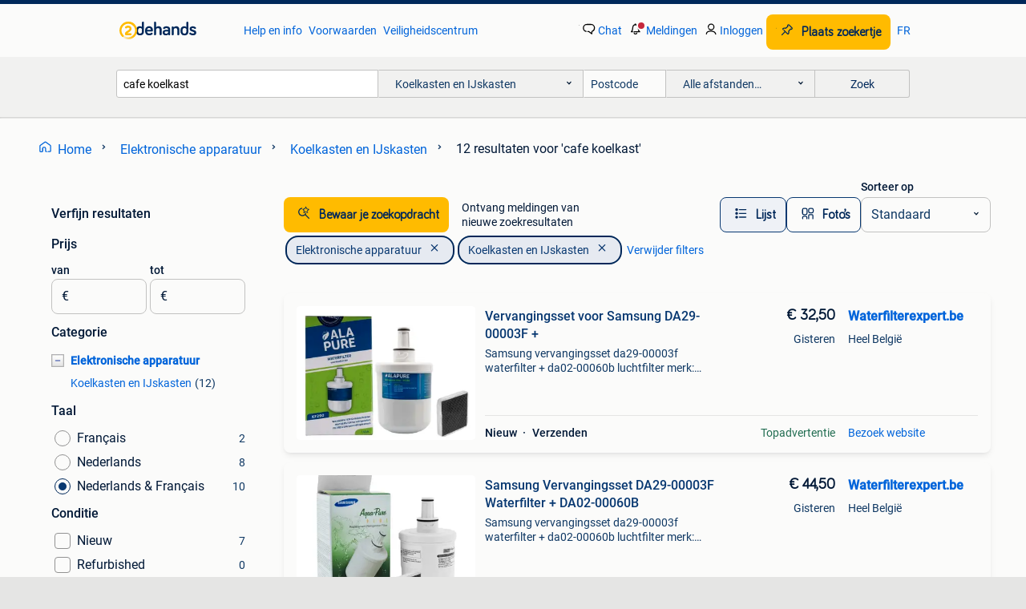

--- FILE ---
content_type: text/html; charset=utf-8
request_url: https://www.2dehands.be/l/elektronische-apparatuur/koelkasten-en-ijskasten/q/cafe+koelkast/
body_size: 46147
content:
<!DOCTYPE html><html lang="nl" data-theme="light"><head><meta charSet="utf-8" data-next-head=""/><meta name="viewport" content="width=device-width, initial-scale=1" data-next-head=""/><script async="" src="https://www.hzcdn.io/bff/static/vendor/ecg-js-ga-tracking/index.3e3977d7.js"></script><script async="" src="//www.google-analytics.com/analytics.js"></script><script async="" src="//p.marktplaats.net/identity/v2/mid.js"></script><title data-next-head="">Vind cafe koelkast | Koelkasten en IJskasten Te Koop | 2dehands</title><meta name="description" content="Tweedehands of nieuwe cafe koelkast | Koelkasten en IJskasten zoeken? Lokale aanbiedingen! Het meest diverse aanbod van België." data-next-head=""/><meta name="robots" content="index, follow" data-next-head=""/><link rel="alternate" hrefLang="nl" href="https://www.2dehands.be/l/elektronische-apparatuur/koelkasten-en-ijskasten/q/cafe+koelkast/" data-next-head=""/><link rel="alternate" hrefLang="fr" href="https://www.2ememain.be/l/electromenager/refrigerateurs-frigos/#q:cafe+koelkast|Language:fr-BE|offeredSince:Altijd" data-next-head=""/><link rel="alternate" hrefLang="x-default" href="https://www.2dehands.be/l/elektronische-apparatuur/koelkasten-en-ijskasten/q/cafe+koelkast/" data-next-head=""/><link rel="canonical" href="https://www.2dehands.be/l/elektronische-apparatuur/koelkasten-en-ijskasten/q/cafe+koelkast/" data-next-head=""/><meta http-equiv="Content-Language" content="nl"/><link rel="shortcut icon" href="https://www.hzcdn.io/bff/static/vendor/hz-web-ui/twh/favicons/favicon.d4b237b1.ico"/><link rel="apple-touch-icon" sizes="57x57" href="https://www.hzcdn.io/bff/static/vendor/hz-web-ui/twh/favicons/apple-touch-icon-57x57.27490f1f.png"/><link rel="apple-touch-icon" sizes="114x114" href="https://www.hzcdn.io/bff/static/vendor/hz-web-ui/twh/favicons/apple-touch-icon-114x114.bcf20f4a.png"/><link rel="apple-touch-icon" sizes="72x72" href="https://www.hzcdn.io/bff/static/vendor/hz-web-ui/twh/favicons/apple-touch-icon-72x72.78a898ce.png"/><link rel="apple-touch-icon" sizes="144x144" href="https://www.hzcdn.io/bff/static/vendor/hz-web-ui/twh/favicons/apple-touch-icon-144x144.8de41f4f.png"/><link rel="apple-touch-icon" sizes="60x60" href="https://www.hzcdn.io/bff/static/vendor/hz-web-ui/twh/favicons/apple-touch-icon-60x60.8a1d9d81.png"/><link rel="apple-touch-icon" sizes="120x120" href="https://www.hzcdn.io/bff/static/vendor/hz-web-ui/twh/favicons/apple-touch-icon-120x120.daf5e040.png"/><link rel="apple-touch-icon" sizes="76x76" href="https://www.hzcdn.io/bff/static/vendor/hz-web-ui/twh/favicons/apple-touch-icon-76x76.70721c43.png"/><link rel="apple-touch-icon" sizes="152x152" href="https://www.hzcdn.io/bff/static/vendor/hz-web-ui/twh/favicons/apple-touch-icon-152x152.9fb9aa47.png"/><link rel="apple-touch-icon" sizes="180x180" href="https://www.hzcdn.io/bff/static/vendor/hz-web-ui/twh/favicons/apple-touch-icon-180x180.e6ab190c.png"/><link rel="icon" type="image/png" sizes="192x192" href="https://www.hzcdn.io/bff/static/vendor/hz-web-ui/twh/favicons/favicon-192x192.1c5d8455.png"/><link rel="icon" type="image/png" sizes="160x160" href="https://www.hzcdn.io/bff/static/vendor/hz-web-ui/twh/favicons/favicon-160x160.8a3d5c4a.png"/><link rel="icon" type="image/png" sizes="96x96" href="https://www.hzcdn.io/bff/static/vendor/hz-web-ui/twh/favicons/favicon-96x96.e7623262.png"/><link rel="icon" type="image/png" sizes="16x16" href="https://www.hzcdn.io/bff/static/vendor/hz-web-ui/twh/favicons/favicon-16x16.49edf7ef.png"/><link rel="icon" type="image/png" sizes="32x32" href="https://www.hzcdn.io/bff/static/vendor/hz-web-ui/twh/favicons/favicon-32x32.f7716e43.png"/><meta name="theme-color" content="#5f92cd"/><meta name="msapplication-TileColor" content="#5f92cd"/><meta name="msapplication-square150x150logo" content="https://www.hzcdn.io/bff/static/vendor/hz-web-ui/twh/favicons/mstile-150x150.4bb6574e.png"/><meta name="msapplication-square310x310logo" content="https://www.hzcdn.io/bff/static/vendor/hz-web-ui/twh/favicons/mstile-310x310.35695d1f.png"/><meta name="msapplication-square70x70logo" content="https://www.hzcdn.io/bff/static/vendor/hz-web-ui/twh/favicons/mstile-70x70.450f552b.png"/><meta name="msapplication-wide310x150logo" content="https://www.hzcdn.io/bff/static/vendor/hz-web-ui/twh/favicons/mstile-310x150.ff0cead2.png"/><meta name="msapplication-config" content="none"/><meta name="google-adsense-account" content="sites-7225412995316507"/><link rel="alternate" href="android-app://be.tweedehands.m/tweedehands/search/execute?query=cafe+koelkast&amp;categoryId=544&amp;utm_source=google&amp;utm_medium=organic"/><link rel="preload" href="https://www.hzcdn.io/bff/static/_next/static/css/9e489c7708211639.css" as="style" crossorigin="anonymous"/><link rel="preload" href="https://www.hzcdn.io/bff/static/_next/static/css/0fef43449f52bba6.css" as="style" crossorigin="anonymous"/><script type="application/ld+json" data-next-head="">{"@context":"https:\u002F\u002Fschema.org","@type":"BreadcrumbList","itemListElement":[{"@type":"ListItem","position":1,"name":"2dehands","item":"https:\u002F\u002Fwww.2dehands.be\u002F"},{"@type":"ListItem","position":2,"name":"Elektronische apparatuur","item":"https:\u002F\u002Fwww.2dehands.be\u002Fl\u002Felektronische-apparatuur\u002F"},{"@type":"ListItem","position":3,"name":"Koelkasten en IJskasten","item":"https:\u002F\u002Fwww.2dehands.be\u002Fl\u002Felektronische-apparatuur\u002Fkoelkasten-en-ijskasten\u002F"},{"@type":"ListItem","position":4,"name":"cafe koelkast","item":"https:\u002F\u002Fwww.2dehands.be\u002Fl\u002Felektronische-apparatuur\u002Fkoelkasten-en-ijskasten\u002Fq\u002Fcafe+koelkast\u002F"}]}</script><script type="application/ld+json" data-next-head="">{"@context":"https:\u002F\u002Fschema.org","@type":"Product","name":"cafe koelkast","image":"https:\u002F\u002Fimages.2dehands.com\u002Fapi\u002Fv1\u002Flisting-twh-p\u002Fimages\u002F5a\u002F5acfe436-6035-42e8-a13c-c726a1f1d6b2?rule=ecg_mp_eps$_82","brand":{"@type":"Thing","name":""},"offers":{"@type":"AggregateOffer","lowPrice":1,"highPrice":450,"priceCurrency":"EUR","availability":"http:\u002F\u002Fschema.org\u002FInStock"}}</script><script type="application/ld+json" data-next-head="">[{"@context":"https:\u002F\u002Fschema.org","@type":"ImageObject","creditText":"2dehands","name":"Inbouw frigo","description":"In 4 delen. Steeds gebruikt in café.","contentUrl":"https:\u002F\u002Fimages.2dehands.com\u002Fapi\u002Fv1\u002Flisting-twh-p\u002Fimages\u002F5a\u002F5acfe436-6035-42e8-a13c-c726a1f1d6b2?rule=ecg_mp_eps$_85.jpg","creator":{"@type":"Person","name":"jokebuyl"},"representativeOfPage":false},{"@context":"https:\u002F\u002Fschema.org","@type":"ImageObject","creditText":"2dehands","name":"Koelkast","description":"Beschrijving amper 1keer gebuikt!!! Afhalen in grembergen productbeschrijving als je op zoek bent naar een multifunctionele koeler met glasdeur, dan is deze husky kk110-wh-nl-hu glasdeur koe...","contentUrl":"https:\u002F\u002Fimages.2dehands.com\u002Fapi\u002Fv1\u002Flisting-twh-p\u002Fimages\u002F92\u002F92d53741-d90c-4a1d-b7d5-37b048c798d0?rule=ecg_mp_eps$_85.jpg","creator":{"@type":"Person","name":"Sabrina"},"representativeOfPage":false},{"@context":"https:\u002F\u002Fschema.org","@type":"ImageObject","creditText":"2dehands","name":"Vervangingsset voor Samsung DA29-00003F +","description":"Samsung vervangingsset da29-00003f waterfilter + da02-00060b luchtfilter merk: samsung model: alapure kf290 + originele da02-00060b levensduur: geadviseerd wordt om het filter om de 6 maande...","contentUrl":"https:\u002F\u002Ftwhbe.images.icas.io\u002Fapi\u002Fv1\u002F4f9d6f39\u002Fimages\u002Fba\u002Fba23e0e4-ce60-4c47-b38d-73086b9eb998?rule=eps_85.JPG","creator":{"@type":"Person","name":"Waterfilterexpert.be"},"representativeOfPage":false},{"@context":"https:\u002F\u002Fschema.org","@type":"ImageObject","creditText":"2dehands","name":"Koeltoog van café","description":"Koeltoog met deuren langs twee kanten en drie schappen (180x65x90cm) . Heeft eerst in een café gestaan en de volgende tien jaar gediend voor barbecues en feesten. Heeft een onderhoud nodig. ...","contentUrl":"https:\u002F\u002Fimages.2dehands.com\u002Fapi\u002Fv1\u002Flisting-twh-p\u002Fimages\u002F44\u002F446879a0-183d-4231-aa43-e39d70b2bd30?rule=ecg_mp_eps$_85.jpg","creator":{"@type":"Person","name":"johan"},"representativeOfPage":false},{"@context":"https:\u002F\u002Fschema.org","@type":"ImageObject","creditText":"2dehands","name":"Koeltoog Antoine - Barkoeling","description":"🧊 te koop: drankkoeltoog antoine – 4 deuren – 2m40 koeltoog voor dranken van het merk antoine. Ideaal voor café, horecazaak, feestzaal mancave, evenementen. 🔹 Merk: antoine 🔹 aantal deure...","contentUrl":"https:\u002F\u002Fimages.2dehands.com\u002Fapi\u002Fv1\u002Flisting-twh-p\u002Fimages\u002F6b\u002F6b43d7c3-ad47-48f0-9e94-6732f938a128?rule=ecg_mp_eps$_85.jpg","creator":{"@type":"Person","name":"Maxime"},"representativeOfPage":false},{"@context":"https:\u002F\u002Fschema.org","@type":"ImageObject","creditText":"2dehands","name":"Samsung Vervangingsset DA29-00003F Waterfilter + DA02-00060B","description":"Samsung vervangingsset da29-00003f waterfilter + da02-00060b luchtfilter merk: samsung model: hafin1 \u002F da29-00003f + da02-00060b levensduur: geadviseerd wordt om het filter om de 6 maanden t...","contentUrl":"https:\u002F\u002Ftwhbe.images.icas.io\u002Fapi\u002Fv1\u002F4f9d6f39\u002Fimages\u002F77\u002F77571ebc-5b77-458e-99dd-c4ae121ee8f0?rule=eps_85.JPG","creator":{"@type":"Person","name":"Waterfilterexpert.be"},"representativeOfPage":false},{"@context":"https:\u002F\u002Fschema.org","@type":"ImageObject","creditText":"2dehands","name":"Flessenfrigo","description":"Nog nooit gebruikt. Was reserve of back-up toen ik nog café had. Staat al een paar jaar in mijn garage. Altijd droog gestaan.","contentUrl":"https:\u002F\u002Fimages.2dehands.com\u002Fapi\u002Fv1\u002Flisting-twh-p\u002Fimages\u002F14\u002F14788669-b902-4df5-b68e-7d97798c0478?rule=ecg_mp_eps$_85.jpg","creator":{"@type":"Person","name":"Jo"},"representativeOfPage":false},{"@context":"https:\u002F\u002Fschema.org","@type":"ImageObject","creditText":"2dehands","name":"Bar Frigo mencave 3 deuren in zeer goede staat.","description":"Afmetingen staat bij foto's vermeld alles werkt goed nog extra inox legplatformen kan los of ingewerkt worden café mancave feestje proper direct beschikbaar knokke-heist","contentUrl":"https:\u002F\u002Fimages.2dehands.com\u002Fapi\u002Fv1\u002Flisting-twh-p\u002Fimages\u002F76\u002F7695fec1-a82a-40a8-b1ce-ea6b6b339c98?rule=ecg_mp_eps$_85.jpg","creator":{"@type":"Person","name":"vafje"},"representativeOfPage":false},{"@context":"https:\u002F\u002Fschema.org","@type":"ImageObject","creditText":"2dehands","name":"Samsung Vervangingsset DA29-10105J + DA02-00060B","description":"Samsung vervangingsset da29-10105j waterfilter + da02-00060b luchtfilter merk: samsung model: da29-10105j + da02-00060b luchtfilter levensduur: geadviseerd wordt om het filter om de 6 maande...","contentUrl":"https:\u002F\u002Ftwhbe.images.icas.io\u002Fapi\u002Fv1\u002F4f9d6f39\u002Fimages\u002F99\u002F99bc8420-5f28-40d4-802a-4178089e8d04?rule=eps_85.JPG","creator":{"@type":"Person","name":"Waterfilterexpert.be"},"representativeOfPage":false},{"@context":"https:\u002F\u002Fschema.org","@type":"ImageObject","creditText":"2dehands","name":"Minibar \u002F koelkast glazendeur - diverse maten \u002F modellen.","description":"Minibar \u002F koelkast glazendeur - diverse maten \u002F modellen.  Minibar met glazen deur, kan gebruikt worden in huis, buitenkeuken, mancave, café, hotels, op boten, slaapkamer, enz. De glazen deu...","contentUrl":"https:\u002F\u002Fimages.2dehands.com\u002Fapi\u002Fv1\u002Flisting-twh-p\u002Fimages\u002F9d\u002F9d1033c0-eca0-4b41-a0ee-b30d8a77532d?rule=ecg_mp_eps$_85.jpg","creator":{"@type":"Person","name":"Partij Direct"},"representativeOfPage":false},{"@context":"https:\u002F\u002Fschema.org","@type":"ImageObject","creditText":"2dehands","name":"Profecionele Toonbankkoelkast MPF8203GR","description":"Profecionele toonbankkoelkast mpf8203gr • model: mpf8203gr • capaciteit: 800 l • temperatuurbereik: -2°c tot -8°c • afmetingen: 2362 mm (b) × 840 mm (d) × 1035 mm (h) • koelmiddel: r290 (40g...","contentUrl":"https:\u002F\u002Fimages.2dehands.com\u002Fapi\u002Fv1\u002Flisting-twh-p\u002Fimages\u002F55\u002F55098f7c-36ad-48d9-953e-08368a7d0aef?rule=ecg_mp_eps$_85.jpg","creator":{"@type":"Person","name":"aaa ha party verhuur"},"representativeOfPage":false},{"@context":"https:\u002F\u002Fschema.org","@type":"ImageObject","creditText":"2dehands","name":"Vervangingsset voor Samsung DA97-17376B +","description":"Samsung vervangingsset da97-17376b waterfilter + da02-00060b luchtfilter van alapure merk: samsung model: kf420 + origineel da02-00060b luchtfilter levensduur: geadviseerd wordt om het filte...","contentUrl":"https:\u002F\u002Ftwhbe.images.icas.io\u002Fapi\u002Fv1\u002F4f9d6f39\u002Fimages\u002F27\u002F2732bb12-2ce5-431b-b127-182e4e03dcde?rule=eps_85.JPG","creator":{"@type":"Person","name":"Waterfilterexpert.be"},"representativeOfPage":false}]</script><script type="application/ld+json" data-next-head="">{"@context":"https:\u002F\u002Fschema.org","@type":"WebPage","speakable":{"@type":"SpeakableSpecification","cssSelector":[".speakable-content-hidden .title",".speakable-content-hidden .description"]},"name":"Vind cafe koelkast | Koelkasten en IJskasten Te Koop | 2dehands","description":"Via 2dehands: Tweedehands of nieuwe cafe koelkast | Koelkasten en IJskasten zoeken? Lokale aanbiedingen! Het meest diverse aanbod van België."}</script><link rel="stylesheet" href="https://www.hzcdn.io/bff/static/vendor/hz-design-tokens/twh/tokens/CssVars.cc981d23.css"/><link rel="stylesheet" href="https://www.hzcdn.io/bff/static/vendor/hz-web-ui/twh/assets/Assets.027f2503.css"/><link rel="stylesheet" href="https://www.hzcdn.io/bff/static/vendor/hz-web-ui/twh/Fonts.d24f98b7.css"/><link rel="stylesheet" href="https://www.hzcdn.io/bff/static/vendor/hz-web-ui/twh/icons/Icons.19fae26f.css"/><link rel="stylesheet" href="https://www.hzcdn.io/bff/static/vendor/hz-web-ui/twh/Index.a8a911b2.css"/><link rel="stylesheet" href="https://www.hzcdn.io/bff/static/vendor/hz-web-ui/twh/apps/Header/Index.e43d67f0.css"/><link rel="stylesheet" href="https://www.hzcdn.io/bff/static/vendor/hz-web-ui/twh/apps/LoginNudge/Index.452bb7be.css"/><script type="text/javascript">    (function (w, d, s, l, i) {
        w[l] = w[l] || [];
        w[l].push({'gtm.start': new Date().getTime(), event: 'gtm.js'});
        var f = d.getElementsByTagName(s)[0], j = d.createElement(s), dl = l != 'dataLayer' ? '&l=' + l : '';
        j.async = true;
        j.src = 'https://tagmanager.2dehands.be/gtm.js?id=' + i + dl;
        f.parentNode.insertBefore(j, f);
    })(window, document, 'script', 'dataLayer', 'GTM-NST8JGD');
</script><script type="text/javascript">    (function (w, d, s, l, i) {
        w[l] = w[l] || [];
        w[l].push({'gtm.start': new Date().getTime(), event: 'gtm.js'});
        var f = d.getElementsByTagName(s)[0], j = d.createElement(s), dl = l != 'dataLayer' ? '&l=' + l : '';
        j.async = true;
        j.src = 'https://tagmanager.2dehands.be/gtm.js?id=' + i + dl;
        f.parentNode.insertBefore(j, f);
    })(window, document, 'script', 'dataLayer', 'GTM-PWP7LQC');
</script><script type="text/javascript">
    const dataLayer = window.dataLayer || [];
    dataLayer.push({"s":{"pn":-1,"ps":-1,"tr":-1,"srt":{},"prc":{"mn":-1,"mx":-1}},"l":{"d":0,"pcid":""},"m":{},"p":{"t":"ResultsSearch","vt":"LR","v":7},"c":{"c":{"id":544,"n":"Koelkasten en IJskasten"},"l1":{"id":537,"n":"Elektronische apparatuur"},"l2":{"id":544,"n":"Koelkasten en IJskasten"},"sfc":{"id":537,"n":"elektronische-apparatuur"}},"u":{"li":false,"tg":{"stg":"hzbit1544_b|bnl31758_b|bnl16400_b|bnl13923_b|mp2199_b|hzbit1440_b|aur7918_b|configurablelandingpage_b|bnl30290_b|aur7826_b|bnl34031_b|hzbit1543_b|bnl34342_b|bnl4892_b|hzbit1405_b|bnl23670_b|bnl23670v3_b|aur3186_b|bnl31759_b"}},"d":{"ua":"Mozilla/5.0 (Macintosh; Intel Mac OS X 10_15_7) AppleWebKit/537.36 (KHTML, like Gecko) Chrome/131.0.0.0 Safari/537.36; ClaudeBot/1.0; +claudebot@anthropic.com)"},"a":{},"o":{}}, {"consentToAllPurposes":false}, {"consentToAllPurposes":false})</script><script type="text/javascript">window.ecGaEventsOnLoad = [];
    window.ecGa = window.ecGa || function() { (ecGa.q = ecGa.q || []).push(arguments) };
    window.ecGaInitialId = 'UA-4684363-37'</script><script type="text/javascript">window.customGlobalConfig = {"pageViewMetricConfig":{"vurl":"SearchResultsPage","isPageViewCustomMetricEnabled":true,"gptBatchMetricsEndpointUrl":"/metrics/displays"},"adsenseMetricConfig":{"vurl":"SearchResultsPage","enableAdsenseMetrics":true,"gptBatchMetricsEndpointUrl":"/metrics/displays"}}</script><script type="text/javascript">
    const STORAGE_SCROLL_KEY = 'lrp_scroll_store';
    const TYPE_BACK_FORWARD = 2;

    window.addEventListener('pageshow', (event) => {
      const isNavigatedBack =
        window?.performance?.getEntriesByType('navigation')?.[0]?.type === 'back_forward' ||
        window?.performance?.navigation?.type === TYPE_BACK_FORWARD;
      const isScrolledToTop = window.scrollY === 0;
      const isScrolledBelowSmartBanner = window.scrollY === 1;
      const scrollRestorationEvent = {
        eventAction: 'exposedScrollRestoration',
      };
      const storageItem = sessionStorage.getItem(STORAGE_SCROLL_KEY);
      let parsedStorageItem = {};
      if (storageItem) {
        try {
          parsedStorageItem = JSON.parse(storageItem);
        } catch (e) {
          sessionStorage.removeItem(STORAGE_SCROLL_KEY);
        }
      }
      const { href, pos, height } = parsedStorageItem;
      const samePage = href === window.location.href;
      const acceptableDiff = window.innerHeight / 2;
      const diffScrollPositions = Math.abs(pos - window.scrollY);

      if (isNavigatedBack && samePage && pos > 10 && (isScrolledToTop || isScrolledBelowSmartBanner || diffScrollPositions > acceptableDiff)) {
        if (history.scrollRestoration) {
          history.scrollRestoration = 'manual';
        }
        setTimeout(() => {
          const layoutElements = document.querySelectorAll('.hz-Page-body, .hz-Page-container--fullHeight');
          layoutElements.forEach((el) => {
            el.style.minHeight = height + 'px';
          });
          window.scrollTo(0, pos);
        }, 0);
      }
    });
  </script><link rel="stylesheet" href="https://www.hzcdn.io/bff/static/_next/static/css/9e489c7708211639.css" crossorigin="anonymous" data-n-g=""/><link rel="stylesheet" href="https://www.hzcdn.io/bff/static/_next/static/css/0fef43449f52bba6.css" crossorigin="anonymous" data-n-p=""/><noscript data-n-css=""></noscript><script defer="" crossorigin="anonymous" noModule="" src="https://www.hzcdn.io/bff/static/_next/static/chunks/polyfills-42372ed130431b0a.js"></script><script src="https://www.hzcdn.io/bff/static/_next/static/chunks/webpack-4703a58f85d3c682.js" defer="" crossorigin="anonymous"></script><script src="https://www.hzcdn.io/bff/static/_next/static/chunks/framework-117214d4b4dec970.js" defer="" crossorigin="anonymous"></script><script src="https://www.hzcdn.io/bff/static/_next/static/chunks/main-6c2b5bfdfee7465e.js" defer="" crossorigin="anonymous"></script><script src="https://www.hzcdn.io/bff/static/_next/static/chunks/pages/_app-7cf64b46993fc2e3.js" defer="" crossorigin="anonymous"></script><script src="https://www.hzcdn.io/bff/static/_next/static/chunks/614-4963f56e65520160.js" defer="" crossorigin="anonymous"></script><script src="https://www.hzcdn.io/bff/static/_next/static/chunks/580-72eb125308b262a8.js" defer="" crossorigin="anonymous"></script><script src="https://www.hzcdn.io/bff/static/_next/static/chunks/762-706ee0c75825ff92.js" defer="" crossorigin="anonymous"></script><script src="https://www.hzcdn.io/bff/static/_next/static/chunks/162-6d6564e90015ed12.js" defer="" crossorigin="anonymous"></script><script src="https://www.hzcdn.io/bff/static/_next/static/chunks/191-ca6f830a3869e778.js" defer="" crossorigin="anonymous"></script><script src="https://www.hzcdn.io/bff/static/_next/static/chunks/702-9131dd914cee6fcd.js" defer="" crossorigin="anonymous"></script><script src="https://www.hzcdn.io/bff/static/_next/static/chunks/988-7fe19c2550ff9ff9.js" defer="" crossorigin="anonymous"></script><script src="https://www.hzcdn.io/bff/static/_next/static/chunks/pages/lrp.twh.nlbe-40004f14414ffc4e.js" defer="" crossorigin="anonymous"></script><script src="https://www.hzcdn.io/bff/static/_next/static/s2zQtdt3uAchKpK4OR7bh/_buildManifest.js" defer="" crossorigin="anonymous"></script><script src="https://www.hzcdn.io/bff/static/_next/static/s2zQtdt3uAchKpK4OR7bh/_ssgManifest.js" defer="" crossorigin="anonymous"></script></head><body><div class="hz-Page-body hz-Page-body--lrp hz-Page"><link rel="preload" as="image" href="//www.hzcdn.io/bff/static/vendor/hz-web-ui/twh/assets/tenant--nlbe.8460206a.svg"/><link rel="preload" as="image" href="//www.hzcdn.io/bff/static/vendor/hz-web-ui/twh/assets/tenant-coin--nlbe.9b4b2c4f.svg"/><link rel="preload" as="image" href="/bff/static/_next/assets/collapsible-menu-open-icon.08973cd1.png"/><link rel="preload" as="image" href="https://twhbe.images.icas.io/api/v1/4f9d6f39/images/ba/ba23e0e4-ce60-4c47-b38d-73086b9eb998?rule=eps_82" fetchPriority="high"/><script async="" src="https://consent.marktplaats.nl/unified/wrapperMessagingWithoutDetection.js"></script><div id="__next"><script>function _typeof(t){return(_typeof="function"==typeof Symbol&&"symbol"==typeof Symbol.iterator?function(t){return typeof t}:function(t){return t&&"function"==typeof Symbol&&t.constructor===Symbol&&t!==Symbol.prototype?"symbol":typeof t})(t)}!function(){for(var t,e,o=[],n=window,r=n;r;){try{if(r.frames.__tcfapiLocator){t=r;break}}catch(t){}if(r===n.top)break;r=n.parent}t||(function t(){var e=n.document,o=!!n.frames.__tcfapiLocator;if(!o)if(e.body){var r=e.createElement("iframe");r.style.cssText="display:none",r.name="__tcfapiLocator",e.body.appendChild(r)}else setTimeout(t,5);return!o}(),n.__tcfapi=function(){for(var t=arguments.length,n=new Array(t),r=0;r<t;r++)n[r]=arguments[r];if(!n.length)return o;"setGdprApplies"===n[0]?n.length>3&&2===parseInt(n[1],10)&&"boolean"==typeof n[3]&&(e=n[3],"function"==typeof n[2]&&n[2]("set",!0)):"ping"===n[0]?"function"==typeof n[2]&&n[2]({gdprApplies:e,cmpLoaded:!1,cmpStatus:"stub"}):o.push(n)},n.addEventListener("message",(function(t){var e="string"==typeof t.data,o={};if(e)try{o=JSON.parse(t.data)}catch(t){}else o=t.data;var n="object"===_typeof(o)?o.__tcfapiCall:null;n&&window.__tcfapi(n.command,n.version,(function(o,r){var a={__tcfapiReturn:{returnValue:o,success:r,callId:n.callId}};t&&t.source&&t.source.postMessage&&t.source.postMessage(e?JSON.stringify(a):a,"*")}),n.parameter)}),!1))}();</script><script>
  window._sp_ss_config = {
    accountId: 1825,
    baseEndpoint: 'https://consent.2dehands.be',
    privacyManagerModalId: 659132,
  };
</script><script src="https://www.hzcdn.io/bff/static/vendor/sourcepoint-lib/index.620fc35c.js"></script><header class=" u-stickyHeader" style="height:100%"><div class="hz-Header"><div class="hz-Header-ribbonTop"></div><div class="hz-Header-navBar hz-Header-bigger-touchAreas"><div class="hz-Header-maxWidth"><a class="hz-Link hz-Link--standalone hz-Header-logo" data-role="homepage" aria-label="Homepage" tabindex="0" href="/" role="link"><img src="//www.hzcdn.io/bff/static/vendor/hz-web-ui/twh/assets/tenant--nlbe.8460206a.svg" class="hz-Header-logo-desktop" alt="2dehands Start"/><img src="//www.hzcdn.io/bff/static/vendor/hz-web-ui/twh/assets/tenant-coin--nlbe.9b4b2c4f.svg" class="hz-Header-logo-mobile" alt="2dehands Start"/></a><a class="hz-Button hz-Button--primary hz-Header-skipToMain" href="#main-container" data-role="skip-to-main">Ga naar zoekertjes</a><ul class="hz-Header-links"><li><a class="hz-Link hz-Link--isolated" tabindex="0" href="https://help.2dehands.be" role="link">Help en info</a></li><li><a class="hz-Link hz-Link--isolated" tabindex="0" href="https://help.2dehands.be/s/topic/0TO5I000000TYqZWAW/voorwaarden" role="link">Voorwaarden</a></li><li><a class="hz-Link hz-Link--isolated" tabindex="0" href="https://www.2dehands.be/i/veilig-handelen/" role="link">Veiligheidscentrum</a></li></ul><ul class="hz-Header-menu" data-role="nav-dropdown-menu"><li class="hz-hide-custom--messages"><a class="hz-Link hz-Link--isolated" data-sem="messagingDisplayAction" data-role="messaging" title="Chat" tabindex="0" href="/messages" role="link"><div class="hz-Button-badge"><i class="hz-Icon hz-Icon--backgroundDefault hz-SvgIcon hz-SvgIconMessages" aria-hidden="true" data-sem="Icon"></i><span class="hz-hide-lte-md">Chat</span></div></a></li><li><a class="hz-Link hz-Link--isolated" data-role="notifications" title="Meldingen" tabindex="0" href="/notifications" role="button"><div class="hz-Button-badge"><i class="hz-Icon hz-Icon--backgroundDefault hz-SvgIcon hz-SvgIconNotification" aria-hidden="true" data-sem="Icon"></i><i class="hz-Header-badge hz-Header-badge--signalAction"></i><span class="hz-hide-lte-md">Meldingen</span></div></a></li><li class="hz-hide-gte-lg"><button class="hz-Link hz-Link--isolated" data-role="hamburgerOpen" tabindex="0" type="button" role="link"><i class="hz-Icon hz-Icon--backgroundDefault hz-SvgIcon hz-SvgIconProfile" aria-hidden="true" data-sem="Icon"></i></button></li><li class="hz-hide-lte-md"><a class="hz-Link hz-Link--isolated" data-role="login" tabindex="0" href="/identity/v2/login?target=" role="link"><i class="hz-Icon hz-Icon--backgroundDefault hz-SvgIcon hz-SvgIconProfile" aria-hidden="true" data-sem="Icon"></i><span>Inloggen</span></a></li><li><a class="hz-Button hz-Button--primary hz-Button--callToAction" href="https://link.2dehands.be/link/placead/start" data-role="placeAd" tabindex="0" aria-label="Plaats zoekertje"><span class="hz-Button-Icon hz-Button-Icon--start"><i class="hz-Icon hz-SvgIcon hz-SvgIconPinCallToActionForeground" aria-hidden="true" data-sem="Icon"></i></span><span class="hz-hide-lte-md">Plaats zoekertje</span></a></li><li class="hz-hide-lte-md"><a class="hz-Link hz-Link--isolated" data-role="changeLocale" tabindex="0" href="https://www.2ememain.be" role="link">FR</a></li></ul></div></div><div class="hz-Header-searchBar"><div class="hz-Header-maxWidth "><form class="hz-SearchForm" data-role="searchForm" method="get"><div class="hz-SearchFieldset-standard"><div class="hz-SearchForm-query" data-role="searchForm-query"><div class="hz-Nav-dropdown hz-Nav-dropdown--full-width hz-Nav-dropdown--closed"><input class="hz-Nav-dropdown-toggle hz-Header-Autocomplete-input" spellCheck="false" data-role="searchForm-autocomplete" aria-label="Dropdown zoekbalk" autoComplete="off" tabindex="0" role="combobox" aria-expanded="false" aria-owns="dropdown-list" aria-describedby="autocomplete-instructions" name="query" value="cafe koelkast"/><div id="autocomplete-instructions" style="display:none">Typ om suggesties te zien. Gebruik de pijltoetsen om door de suggesties te navigeren en druk op Enter om een optie te selecteren.</div><div aria-live="polite" style="position:absolute;height:0;width:0;overflow:hidden"></div></div></div></div><div class="hz-SearchFieldset-advanced"><div class="hz-SearchForm-category"><div class="hz-CustomDropdown" data-role="searchForm-category-menu"><div class="hz-Custom-dropdown-container  is-dirty"><div class="hz-Input hz-dropdown-trigger" id="categoryId" role="button" aria-haspopup="listbox" aria-label="Koelkasten en IJskasten selected, Kies categorie:, collapsed" aria-required="false" tabindex="0" data-testid="dropdown-trigger" data-value="544"><span class="hz-dropdown-value">Koelkasten en IJskasten</span><i class="hz-Icon hz-SvgIcon hz-SvgIconArrowDown" aria-hidden="true" data-sem="Icon"></i></div></div></div><input type="hidden" name="categoryId" value="544"/></div><div id="formPostcode" class="hz-SearchForm-postcode"><div class="hz-TextField"><div class="hz-TextField-formControl"><input class="hz-TextField-input" autoComplete="off" placeholder="Postcode" aria-label="Postcode" id="TextField-" type="text" aria-describedby="TextField--Footer-helper-text" aria-invalid="false" name="postcode" value=""/></div><div class="hz-TextField-footer"><div></div><div id="live-announcement" role="alert" aria-live="polite" aria-atomic="true" style="position:absolute;height:0;width:0;overflow:hidden;display:none"></div></div></div></div><div class="hz-SearchForm-distance"><div class="hz-CustomDropdown" data-role="searchForm-distance-menu"><div class="hz-Custom-dropdown-container  is-dirty"><div class="hz-Input hz-dropdown-trigger" id="distance" role="button" aria-haspopup="listbox" aria-label="Alle afstanden… selected, Kies afstand:, collapsed" aria-required="false" tabindex="0" data-testid="dropdown-trigger" data-value="0"><span class="hz-dropdown-value">Alle afstanden…</span><i class="hz-Icon hz-SvgIcon hz-SvgIconArrowDown" aria-hidden="true" data-sem="Icon"></i></div></div></div><input type="hidden" name="distance" value="0"/></div></div><button class="hz-Button hz-Button--secondary hz-SearchForm-search" type="submit" data-role="searchForm-button" tabindex="0"><i class="hz-Icon hz-hide-gte-md hz-SvgIcon hz-SvgIconSearch" aria-hidden="true" data-sem="Icon"></i><span class="hz-show-md">Zoek</span></button><div class="hz-SearchForm-options"></div></form></div></div><div class="hz-Header-ribbonBottom"></div></div></header><!--$--><!--/$--><main class="hz-Page-container hz-Page-container--"><div class="hz-Page-content" id="content"><div class="speakable-content-hidden" hidden=""><p class="title">Vind cafe koelkast | Koelkasten en IJskasten Te Koop | 2dehands</p><p class="description">Tweedehands of nieuwe cafe koelkast | Koelkasten en IJskasten zoeken? Lokale aanbiedingen! Het meest diverse aanbod van België.</p></div><div class="hz-Banner hz-Banner--fluid"><div id="banner-top-dt" class="loading mobileOnly "></div></div><div class="hz-Page-element hz-Page-element hz-Page-element--full-width hz-Page-element--breadCrumbAndSaveSearch"><nav class="hz-Breadcrumbs" aria-label="Kruimelpad"><ol class="hz-BreadcrumbsList"><li class="hz-Breadcrumb" data-testid="breadcrumb-link"><a class="hz-Link hz-Link--isolated" href="/" role="link"><i class="hz-Icon hz-Icon--textLinkDefault left-icon hz-SvgIcon hz-SvgIconHome" aria-hidden="true" data-sem="Icon"></i><span class="hz-BreadcrumbLabel">Home</span><i class="hz-Icon hz-Icon--textSecondary right-icon hz-SvgIcon hz-SvgIconArrowRight" aria-hidden="true" data-sem="Icon"></i></a></li><li class="hz-Breadcrumb" data-testid="breadcrumb-link"><a class="hz-Link hz-Link--isolated" href="/l/elektronische-apparatuur/" role="link"><span class="hz-BreadcrumbLabel">Elektronische apparatuur</span><i class="hz-Icon hz-Icon--textSecondary right-icon hz-SvgIcon hz-SvgIconArrowRight" aria-hidden="true" data-sem="Icon"></i></a></li><li class="hz-Breadcrumb" data-testid="breadcrumb-link"><a class="hz-Link hz-Link--isolated" href="/l/elektronische-apparatuur/koelkasten-en-ijskasten/" role="link"><span class="hz-BreadcrumbLabel">Koelkasten en IJskasten</span><i class="hz-Icon hz-Icon--textSecondary right-icon hz-SvgIcon hz-SvgIconArrowRight" aria-hidden="true" data-sem="Icon"></i></a></li><li class="hz-Breadcrumb" aria-current="page" data-testid="breadcrumb-last-item"><span class="hz-CurrentPage" role="text" aria-label="[object Object], current page."><span>12 resultaten</span> <span>voor 'cafe koelkast'</span></span></li></ol></nav></div><div class="hz-Page-element hz-Page-element--aside"><div class="hz-Filters"><div class="hz-RowHeader"><span class="hz-HeaderTitle"><span class="hz-Text hz-Text--bodyLargeStrong u-colorTextPrimary">Verfijn resultaten</span></span></div><div class="hz-Filter"><div class="hz-RowHeader range-PriceCents"><span class="hz-HeaderTitle"><span class="hz-Text hz-Text--bodyLargeStrong u-colorTextPrimary">Prijs</span></span></div><div role="group" aria-labelledby="range-PriceCents" class="hz-Filter-fields"><div class="hz-TextField hz-TextField--prefixed"><label class="hz-Text hz-Text--bodyRegularStrong u-colorTextPrimary input-label" for="PrefixedTextField-van">van</label><div class="hz-TextField-formControl"><span class="hz-TextField-prefix">€</span><input class="hz-TextField-input" id="PrefixedTextField-van" type="text" aria-describedby="PrefixedTextField-van-Footer-helper-text" aria-invalid="false" name="from" value=""/></div><div class="hz-TextField-footer"><div></div><div id="live-announcement" role="alert" aria-live="polite" aria-atomic="true" style="position:absolute;height:0;width:0;overflow:hidden;display:none"></div></div></div><div class="hz-TextField hz-TextField--prefixed"><label class="hz-Text hz-Text--bodyRegularStrong u-colorTextPrimary input-label" for="PrefixedTextField-tot">tot</label><div class="hz-TextField-formControl"><span class="hz-TextField-prefix">€</span><input class="hz-TextField-input" id="PrefixedTextField-tot" type="text" aria-describedby="PrefixedTextField-tot-Footer-helper-text" aria-invalid="false" name="to" value=""/></div><div class="hz-TextField-footer"><div></div><div id="live-announcement" role="alert" aria-live="polite" aria-atomic="true" style="position:absolute;height:0;width:0;overflow:hidden;display:none"></div></div></div></div></div><div class="hz-Filter"><div class="hz-RowHeader"><span class="hz-HeaderTitle"><span class="hz-Text hz-Text--bodyLargeStrong u-colorTextPrimary">Categorie</span></span></div><ul class="hz-Tree-list"><div id="537" class="hz-Tree-list-item"><li class="hz-Level-one hz-Level-one--open  "><button aria-expanded="true" aria-label="Elektronische apparatuur" class="hz-State-button"><img src="/bff/static/_next/assets/collapsible-menu-open-icon.08973cd1.png" alt="expand" class="hz-State-icon"/></button><a class="hz-Link hz-Link--isolated category-name" tabindex="0" role="link">Elektronische apparatuur</a></li><li class="hz-Level-two "><a class="hz-Link hz-Link--isolated category-name" tabindex="0" role="link">Koelkasten en IJskasten<span class="hz-Filter-counter">(<!-- -->12<!-- -->)</span></a></li></div></ul></div><div class="hz-Filter"><div class="hz-RowHeader radioGroup-Language"><span class="hz-HeaderTitle"><span class="hz-Text hz-Text--bodyLargeStrong u-colorTextPrimary">Taal</span></span></div><div role="radiogroup" aria-labelledby="radioGroup-Language" class="hz-Filter-radioSection"><div class="hz-Filter-attribute"><label for="Language-fr-BE"><a class="hz-Link hz-Link--isolated hz-Filter-attribute-text" tabindex="-1" role="link"><label class="hz-SelectionInput hz-SelectionInput--Radio" for="Language-fr-BE"><div class="hz-SelectionInput-InputContainer"><input class="hz-SelectionInput-Input" type="Radio" id="Language-fr-BE" name="Language" value="fr-BE"/></div><div class="hz-SelectionInput-Container"><div class="hz-SelectionInput-Body"><div class="hz-SelectionInput-Label"><span class="hz-SelectionInput-LabelText"><span class="hz-Text hz-Text--bodyLarge u-colorTextPrimary">Français</span></span><span class="hz-SelectionInput-Counter"><span class="hz-Text hz-Text--bodyRegular u-colorTextSecondary">2</span></span></div></div></div></label></a></label></div><div class="hz-Filter-attribute"><label for="Language-nl-BE"><a class="hz-Link hz-Link--isolated hz-Filter-attribute-text" tabindex="-1" role="link"><label class="hz-SelectionInput hz-SelectionInput--Radio" for="Language-nl-BE"><div class="hz-SelectionInput-InputContainer"><input class="hz-SelectionInput-Input" type="Radio" id="Language-nl-BE" name="Language" value="nl-BE"/></div><div class="hz-SelectionInput-Container"><div class="hz-SelectionInput-Body"><div class="hz-SelectionInput-Label"><span class="hz-SelectionInput-LabelText"><span class="hz-Text hz-Text--bodyLarge u-colorTextPrimary">Nederlands</span></span><span class="hz-SelectionInput-Counter"><span class="hz-Text hz-Text--bodyRegular u-colorTextSecondary">8</span></span></div></div></div></label></a></label></div><div class="hz-Filter-attribute"><label for="Language-all-languages"><a class="hz-Link hz-Link--isolated hz-Filter-attribute-text" tabindex="-1" role="link"><label class="hz-SelectionInput hz-SelectionInput--Radio" for="Language-all-languages"><div class="hz-SelectionInput-InputContainer"><input class="hz-SelectionInput-Input" type="Radio" id="Language-all-languages" name="Language" checked="" value="all-languages"/></div><div class="hz-SelectionInput-Container"><div class="hz-SelectionInput-Body"><div class="hz-SelectionInput-Label"><span class="hz-SelectionInput-LabelText"><span class="hz-Text hz-Text--bodyLarge u-colorTextPrimary">Nederlands &amp; Français</span></span><span class="hz-SelectionInput-Counter"><span class="hz-Text hz-Text--bodyRegular u-colorTextSecondary">10</span></span></div></div></div></label></a></label></div></div></div><div class="hz-Filter"><div class="hz-Filter-headingSection"><div class="hz-RowHeader"><span class="hz-HeaderTitle"><span class="hz-Text hz-Text--bodyLargeStrong u-colorTextPrimary">Conditie</span></span></div></div><div class="hz-Filter-attribute"><label for="condition-Nieuw"><a class="hz-Link hz-Link--isolated hz-Filter-attribute-text" tabindex="-1" role="link"><label class="hz-SelectionInput hz-SelectionInput--Checkbox" for="condition-Nieuw"><div class="hz-SelectionInput-InputContainer"><input class="hz-SelectionInput-Input" type="Checkbox" id="condition-Nieuw" name="condition-Nieuw" value="Nieuw"/></div><div class="hz-SelectionInput-Container"><div class="hz-SelectionInput-Body"><div class="hz-SelectionInput-Label"><span class="hz-SelectionInput-LabelText"><span class="hz-Text hz-Text--bodyLarge u-colorTextPrimary">Nieuw</span></span><span class="hz-SelectionInput-Counter"><span class="hz-Text hz-Text--bodyRegular u-colorTextSecondary">7</span></span></div></div></div></label></a></label></div><div class="hz-Filter-attribute hz-Filter-attribute--no-results"><label for="condition-Refurbished"><label class="hz-SelectionInput hz-SelectionInput--Checkbox" for="condition-Refurbished"><div class="hz-SelectionInput-InputContainer"><input class="hz-SelectionInput-Input" type="Checkbox" id="condition-Refurbished" disabled="" name="condition-Refurbished" value="Refurbished"/></div><div class="hz-SelectionInput-Container"><div class="hz-SelectionInput-Body"><div class="hz-SelectionInput-Label"><span class="hz-SelectionInput-LabelText"><span class="hz-Text hz-Text--bodyLarge u-colorTextPrimary">Refurbished</span></span><span class="hz-SelectionInput-Counter"><span class="hz-Text hz-Text--bodyRegular u-colorTextSecondary">0</span></span></div></div></div></label></label></div><div class="hz-Filter-attribute"><label for="condition-Zo goed als nieuw"><a class="hz-Link hz-Link--isolated hz-Filter-attribute-text" tabindex="-1" role="link"><label class="hz-SelectionInput hz-SelectionInput--Checkbox" for="condition-Zo goed als nieuw"><div class="hz-SelectionInput-InputContainer"><input class="hz-SelectionInput-Input" type="Checkbox" id="condition-Zo goed als nieuw" name="condition-Zo goed als nieuw" value="Zo goed als nieuw"/></div><div class="hz-SelectionInput-Container"><div class="hz-SelectionInput-Body"><div class="hz-SelectionInput-Label"><span class="hz-SelectionInput-LabelText"><span class="hz-Text hz-Text--bodyLarge u-colorTextPrimary">Zo goed als nieuw</span></span><span class="hz-SelectionInput-Counter"><span class="hz-Text hz-Text--bodyRegular u-colorTextSecondary">1</span></span></div></div></div></label></a></label></div><div class="hz-Filter-attribute"><label for="condition-Gebruikt"><a class="hz-Link hz-Link--isolated hz-Filter-attribute-text" tabindex="-1" role="link"><label class="hz-SelectionInput hz-SelectionInput--Checkbox" for="condition-Gebruikt"><div class="hz-SelectionInput-InputContainer"><input class="hz-SelectionInput-Input" type="Checkbox" id="condition-Gebruikt" name="condition-Gebruikt" value="Gebruikt"/></div><div class="hz-SelectionInput-Container"><div class="hz-SelectionInput-Body"><div class="hz-SelectionInput-Label"><span class="hz-SelectionInput-LabelText"><span class="hz-Text hz-Text--bodyLarge u-colorTextPrimary">Gebruikt</span></span><span class="hz-SelectionInput-Counter"><span class="hz-Text hz-Text--bodyRegular u-colorTextSecondary">3</span></span></div></div></div></label></a></label></div><div class="hz-Filter-attribute"><label for="condition-Niet werkend"><a class="hz-Link hz-Link--isolated hz-Filter-attribute-text" tabindex="-1" role="link"><label class="hz-SelectionInput hz-SelectionInput--Checkbox" for="condition-Niet werkend"><div class="hz-SelectionInput-InputContainer"><input class="hz-SelectionInput-Input" type="Checkbox" id="condition-Niet werkend" name="condition-Niet werkend" value="Niet werkend"/></div><div class="hz-SelectionInput-Container"><div class="hz-SelectionInput-Body"><div class="hz-SelectionInput-Label"><span class="hz-SelectionInput-LabelText"><span class="hz-Text hz-Text--bodyLarge u-colorTextPrimary">Niet werkend</span></span><span class="hz-SelectionInput-Counter"><span class="hz-Text hz-Text--bodyRegular u-colorTextSecondary">1</span></span></div></div></div></label></a></label></div></div><div class="hz-Filter"><div class="hz-Filter-headingSection"><div class="hz-RowHeader"><span class="hz-HeaderTitle"><span class="hz-Text hz-Text--bodyLargeStrong u-colorTextPrimary">Type</span></span></div></div><div class="hz-Filter-attribute"><label for="type-Zonder vriesvak"><a class="hz-Link hz-Link--isolated hz-Filter-attribute-text" tabindex="-1" role="link"><label class="hz-SelectionInput hz-SelectionInput--Checkbox" for="type-Zonder vriesvak"><div class="hz-SelectionInput-InputContainer"><input class="hz-SelectionInput-Input" type="Checkbox" id="type-Zonder vriesvak" name="type-Zonder vriesvak" value="Zonder vriesvak"/></div><div class="hz-SelectionInput-Container"><div class="hz-SelectionInput-Body"><div class="hz-SelectionInput-Label"><span class="hz-SelectionInput-LabelText"><span class="hz-Text hz-Text--bodyLarge u-colorTextPrimary">Zonder vriesvak</span></span><span class="hz-SelectionInput-Counter"><span class="hz-Text hz-Text--bodyRegular u-colorTextSecondary">7</span></span></div></div></div></label></a></label></div><div class="hz-Filter-attribute hz-Filter-attribute--no-results"><label for="type-Met vriesvak"><label class="hz-SelectionInput hz-SelectionInput--Checkbox" for="type-Met vriesvak"><div class="hz-SelectionInput-InputContainer"><input class="hz-SelectionInput-Input" type="Checkbox" id="type-Met vriesvak" disabled="" name="type-Met vriesvak" value="Met vriesvak"/></div><div class="hz-SelectionInput-Container"><div class="hz-SelectionInput-Body"><div class="hz-SelectionInput-Label"><span class="hz-SelectionInput-LabelText"><span class="hz-Text hz-Text--bodyLarge u-colorTextPrimary">Met vriesvak</span></span><span class="hz-SelectionInput-Counter"><span class="hz-Text hz-Text--bodyRegular u-colorTextSecondary">0</span></span></div></div></div></label></label></div><div class="hz-Filter-attribute hz-Filter-attribute--no-results"><label for="type-Met aparte vriezer"><label class="hz-SelectionInput hz-SelectionInput--Checkbox" for="type-Met aparte vriezer"><div class="hz-SelectionInput-InputContainer"><input class="hz-SelectionInput-Input" type="Checkbox" id="type-Met aparte vriezer" disabled="" name="type-Met aparte vriezer" value="Met aparte vriezer"/></div><div class="hz-SelectionInput-Container"><div class="hz-SelectionInput-Body"><div class="hz-SelectionInput-Label"><span class="hz-SelectionInput-LabelText"><span class="hz-Text hz-Text--bodyLarge u-colorTextPrimary">Met aparte vriezer</span></span><span class="hz-SelectionInput-Counter"><span class="hz-Text hz-Text--bodyRegular u-colorTextSecondary">0</span></span></div></div></div></label></label></div></div><div class="hz-Filter"><div class="hz-Filter-headingSection"><div class="hz-RowHeader"><span class="hz-HeaderTitle"><span class="hz-Text hz-Text--bodyLargeStrong u-colorTextPrimary">Inhoud</span></span></div></div><div class="hz-Filter-attribute hz-Filter-attribute--no-results"><label for="volume-Minder dan 75 liter"><label class="hz-SelectionInput hz-SelectionInput--Checkbox" for="volume-Minder dan 75 liter"><div class="hz-SelectionInput-InputContainer"><input class="hz-SelectionInput-Input" type="Checkbox" id="volume-Minder dan 75 liter" disabled="" name="volume-Minder dan 75 liter" value="Minder dan 75 liter"/></div><div class="hz-SelectionInput-Container"><div class="hz-SelectionInput-Body"><div class="hz-SelectionInput-Label"><span class="hz-SelectionInput-LabelText"><span class="hz-Text hz-Text--bodyLarge u-colorTextPrimary">Minder dan 75 liter</span></span><span class="hz-SelectionInput-Counter"><span class="hz-Text hz-Text--bodyRegular u-colorTextSecondary">0</span></span></div></div></div></label></label></div><div class="hz-Filter-attribute"><label for="volume-75 tot 100 liter"><a class="hz-Link hz-Link--isolated hz-Filter-attribute-text" tabindex="-1" role="link"><label class="hz-SelectionInput hz-SelectionInput--Checkbox" for="volume-75 tot 100 liter"><div class="hz-SelectionInput-InputContainer"><input class="hz-SelectionInput-Input" type="Checkbox" id="volume-75 tot 100 liter" name="volume-75 tot 100 liter" value="75 tot 100 liter"/></div><div class="hz-SelectionInput-Container"><div class="hz-SelectionInput-Body"><div class="hz-SelectionInput-Label"><span class="hz-SelectionInput-LabelText"><span class="hz-Text hz-Text--bodyLarge u-colorTextPrimary">75 tot 100 liter</span></span><span class="hz-SelectionInput-Counter"><span class="hz-Text hz-Text--bodyRegular u-colorTextSecondary">1</span></span></div></div></div></label></a></label></div><div class="hz-Filter-attribute hz-Filter-attribute--no-results"><label for="volume-100 tot 150 liter"><label class="hz-SelectionInput hz-SelectionInput--Checkbox" for="volume-100 tot 150 liter"><div class="hz-SelectionInput-InputContainer"><input class="hz-SelectionInput-Input" type="Checkbox" id="volume-100 tot 150 liter" disabled="" name="volume-100 tot 150 liter" value="100 tot 150 liter"/></div><div class="hz-SelectionInput-Container"><div class="hz-SelectionInput-Body"><div class="hz-SelectionInput-Label"><span class="hz-SelectionInput-LabelText"><span class="hz-Text hz-Text--bodyLarge u-colorTextPrimary">100 tot 150 liter</span></span><span class="hz-SelectionInput-Counter"><span class="hz-Text hz-Text--bodyRegular u-colorTextSecondary">0</span></span></div></div></div></label></label></div><div class="hz-Filter-attribute hz-Filter-attribute--no-results"><label for="volume-150 tot 200 liter"><label class="hz-SelectionInput hz-SelectionInput--Checkbox" for="volume-150 tot 200 liter"><div class="hz-SelectionInput-InputContainer"><input class="hz-SelectionInput-Input" type="Checkbox" id="volume-150 tot 200 liter" disabled="" name="volume-150 tot 200 liter" value="150 tot 200 liter"/></div><div class="hz-SelectionInput-Container"><div class="hz-SelectionInput-Body"><div class="hz-SelectionInput-Label"><span class="hz-SelectionInput-LabelText"><span class="hz-Text hz-Text--bodyLarge u-colorTextPrimary">150 tot 200 liter</span></span><span class="hz-SelectionInput-Counter"><span class="hz-Text hz-Text--bodyRegular u-colorTextSecondary">0</span></span></div></div></div></label></label></div><div class="hz-Filter-attribute"><label for="volume-200 liter of meer"><a class="hz-Link hz-Link--isolated hz-Filter-attribute-text" tabindex="-1" role="link"><label class="hz-SelectionInput hz-SelectionInput--Checkbox" for="volume-200 liter of meer"><div class="hz-SelectionInput-InputContainer"><input class="hz-SelectionInput-Input" type="Checkbox" id="volume-200 liter of meer" name="volume-200 liter of meer" value="200 liter of meer"/></div><div class="hz-SelectionInput-Container"><div class="hz-SelectionInput-Body"><div class="hz-SelectionInput-Label"><span class="hz-SelectionInput-LabelText"><span class="hz-Text hz-Text--bodyLarge u-colorTextPrimary">200 liter of meer</span></span><span class="hz-SelectionInput-Counter"><span class="hz-Text hz-Text--bodyRegular u-colorTextSecondary">5</span></span></div></div></div></label></a></label></div></div><div class="hz-Filter"><div class="hz-Filter-headingSection"><div class="hz-RowHeader"><span class="hz-HeaderTitle"><span class="hz-Text hz-Text--bodyLargeStrong u-colorTextPrimary">Hoogte</span></span></div></div><div class="hz-Filter-attribute"><label for="height-Minder dan 85 cm"><a class="hz-Link hz-Link--isolated hz-Filter-attribute-text" tabindex="-1" role="link"><label class="hz-SelectionInput hz-SelectionInput--Checkbox" for="height-Minder dan 85 cm"><div class="hz-SelectionInput-InputContainer"><input class="hz-SelectionInput-Input" type="Checkbox" id="height-Minder dan 85 cm" name="height-Minder dan 85 cm" value="Minder dan 85 cm"/></div><div class="hz-SelectionInput-Container"><div class="hz-SelectionInput-Body"><div class="hz-SelectionInput-Label"><span class="hz-SelectionInput-LabelText"><span class="hz-Text hz-Text--bodyLarge u-colorTextPrimary">Minder dan 85 cm</span></span><span class="hz-SelectionInput-Counter"><span class="hz-Text hz-Text--bodyRegular u-colorTextSecondary">1</span></span></div></div></div></label></a></label></div><div class="hz-Filter-attribute"><label for="height-85 tot 120 cm"><a class="hz-Link hz-Link--isolated hz-Filter-attribute-text" tabindex="-1" role="link"><label class="hz-SelectionInput hz-SelectionInput--Checkbox" for="height-85 tot 120 cm"><div class="hz-SelectionInput-InputContainer"><input class="hz-SelectionInput-Input" type="Checkbox" id="height-85 tot 120 cm" name="height-85 tot 120 cm" value="85 tot 120 cm"/></div><div class="hz-SelectionInput-Container"><div class="hz-SelectionInput-Body"><div class="hz-SelectionInput-Label"><span class="hz-SelectionInput-LabelText"><span class="hz-Text hz-Text--bodyLarge u-colorTextPrimary">85 tot 120 cm</span></span><span class="hz-SelectionInput-Counter"><span class="hz-Text hz-Text--bodyRegular u-colorTextSecondary">2</span></span></div></div></div></label></a></label></div><div class="hz-Filter-attribute hz-Filter-attribute--no-results"><label for="height-120 tot 140 cm"><label class="hz-SelectionInput hz-SelectionInput--Checkbox" for="height-120 tot 140 cm"><div class="hz-SelectionInput-InputContainer"><input class="hz-SelectionInput-Input" type="Checkbox" id="height-120 tot 140 cm" disabled="" name="height-120 tot 140 cm" value="120 tot 140 cm"/></div><div class="hz-SelectionInput-Container"><div class="hz-SelectionInput-Body"><div class="hz-SelectionInput-Label"><span class="hz-SelectionInput-LabelText"><span class="hz-Text hz-Text--bodyLarge u-colorTextPrimary">120 tot 140 cm</span></span><span class="hz-SelectionInput-Counter"><span class="hz-Text hz-Text--bodyRegular u-colorTextSecondary">0</span></span></div></div></div></label></label></div><div class="hz-Filter-attribute hz-Filter-attribute--no-results"><label for="height-140 tot 160 cm"><label class="hz-SelectionInput hz-SelectionInput--Checkbox" for="height-140 tot 160 cm"><div class="hz-SelectionInput-InputContainer"><input class="hz-SelectionInput-Input" type="Checkbox" id="height-140 tot 160 cm" disabled="" name="height-140 tot 160 cm" value="140 tot 160 cm"/></div><div class="hz-SelectionInput-Container"><div class="hz-SelectionInput-Body"><div class="hz-SelectionInput-Label"><span class="hz-SelectionInput-LabelText"><span class="hz-Text hz-Text--bodyLarge u-colorTextPrimary">140 tot 160 cm</span></span><span class="hz-SelectionInput-Counter"><span class="hz-Text hz-Text--bodyRegular u-colorTextSecondary">0</span></span></div></div></div></label></label></div><div class="hz-Filter-attribute"><label for="height-160 cm of meer"><a class="hz-Link hz-Link--isolated hz-Filter-attribute-text" tabindex="-1" role="link"><label class="hz-SelectionInput hz-SelectionInput--Checkbox" for="height-160 cm of meer"><div class="hz-SelectionInput-InputContainer"><input class="hz-SelectionInput-Input" type="Checkbox" id="height-160 cm of meer" name="height-160 cm of meer" value="160 cm of meer"/></div><div class="hz-SelectionInput-Container"><div class="hz-SelectionInput-Body"><div class="hz-SelectionInput-Label"><span class="hz-SelectionInput-LabelText"><span class="hz-Text hz-Text--bodyLarge u-colorTextPrimary">160 cm of meer</span></span><span class="hz-SelectionInput-Counter"><span class="hz-Text hz-Text--bodyRegular u-colorTextSecondary">3</span></span></div></div></div></label></a></label></div></div><div class="hz-Filter"><div class="hz-Filter-headingSection"><div class="hz-RowHeader"><span class="hz-HeaderTitle"><span class="hz-Text hz-Text--bodyLargeStrong u-colorTextPrimary">Breedte</span></span></div></div><div class="hz-Filter-attribute hz-Filter-attribute--no-results"><label for="width-Minder dan 45 cm"><label class="hz-SelectionInput hz-SelectionInput--Checkbox" for="width-Minder dan 45 cm"><div class="hz-SelectionInput-InputContainer"><input class="hz-SelectionInput-Input" type="Checkbox" id="width-Minder dan 45 cm" disabled="" name="width-Minder dan 45 cm" value="Minder dan 45 cm"/></div><div class="hz-SelectionInput-Container"><div class="hz-SelectionInput-Body"><div class="hz-SelectionInput-Label"><span class="hz-SelectionInput-LabelText"><span class="hz-Text hz-Text--bodyLarge u-colorTextPrimary">Minder dan 45 cm</span></span><span class="hz-SelectionInput-Counter"><span class="hz-Text hz-Text--bodyRegular u-colorTextSecondary">0</span></span></div></div></div></label></label></div><div class="hz-Filter-attribute"><label for="width-45 tot 60 cm"><a class="hz-Link hz-Link--isolated hz-Filter-attribute-text" tabindex="-1" role="link"><label class="hz-SelectionInput hz-SelectionInput--Checkbox" for="width-45 tot 60 cm"><div class="hz-SelectionInput-InputContainer"><input class="hz-SelectionInput-Input" type="Checkbox" id="width-45 tot 60 cm" name="width-45 tot 60 cm" value="45 tot 60 cm"/></div><div class="hz-SelectionInput-Container"><div class="hz-SelectionInput-Body"><div class="hz-SelectionInput-Label"><span class="hz-SelectionInput-LabelText"><span class="hz-Text hz-Text--bodyLarge u-colorTextPrimary">45 tot 60 cm</span></span><span class="hz-SelectionInput-Counter"><span class="hz-Text hz-Text--bodyRegular u-colorTextSecondary">2</span></span></div></div></div></label></a></label></div><div class="hz-Filter-attribute"><label for="width-60 cm of meer"><a class="hz-Link hz-Link--isolated hz-Filter-attribute-text" tabindex="-1" role="link"><label class="hz-SelectionInput hz-SelectionInput--Checkbox" for="width-60 cm of meer"><div class="hz-SelectionInput-InputContainer"><input class="hz-SelectionInput-Input" type="Checkbox" id="width-60 cm of meer" name="width-60 cm of meer" value="60 cm of meer"/></div><div class="hz-SelectionInput-Container"><div class="hz-SelectionInput-Body"><div class="hz-SelectionInput-Label"><span class="hz-SelectionInput-LabelText"><span class="hz-Text hz-Text--bodyLarge u-colorTextPrimary">60 cm of meer</span></span><span class="hz-SelectionInput-Counter"><span class="hz-Text hz-Text--bodyRegular u-colorTextSecondary">4</span></span></div></div></div></label></a></label></div></div><div class="hz-Filter"><div class="hz-Filter-headingSection"><div class="hz-RowHeader"><span class="hz-HeaderTitle"><span class="hz-Text hz-Text--bodyLargeStrong u-colorTextPrimary">Moet nu weg</span></span></div></div><div class="hz-Filter-attribute hz-Filter-attribute--no-results"><label for="urgency-Moet nu weg"><label class="hz-SelectionInput hz-SelectionInput--Checkbox" for="urgency-Moet nu weg"><div class="hz-SelectionInput-InputContainer"><input class="hz-SelectionInput-Input" type="Checkbox" id="urgency-Moet nu weg" disabled="" name="urgency-Moet nu weg" value="Moet nu weg"/></div><div class="hz-SelectionInput-Container"><div class="hz-SelectionInput-Body"><div class="hz-SelectionInput-Label"><span class="hz-SelectionInput-LabelText"><span class="hz-Text hz-Text--bodyLarge u-colorTextPrimary">Moet nu weg</span></span><span class="hz-SelectionInput-Counter"><span class="hz-Text hz-Text--bodyRegular u-colorTextSecondary">0</span></span></div></div></div></label></label></div></div><div class="hz-Filter"><div class="hz-Filter-headingSection"><div class="hz-RowHeader"><span class="hz-HeaderTitle"><span class="hz-Text hz-Text--bodyLargeStrong u-colorTextPrimary">Levering</span></span></div></div><div class="hz-Filter-attribute"><label for="delivery-Ophalen"><a class="hz-Link hz-Link--isolated hz-Filter-attribute-text" tabindex="-1" role="link"><label class="hz-SelectionInput hz-SelectionInput--Checkbox" for="delivery-Ophalen"><div class="hz-SelectionInput-InputContainer"><input class="hz-SelectionInput-Input" type="Checkbox" id="delivery-Ophalen" name="delivery-Ophalen" value="Ophalen"/></div><div class="hz-SelectionInput-Container"><div class="hz-SelectionInput-Body"><div class="hz-SelectionInput-Label"><span class="hz-SelectionInput-LabelText"><span class="hz-Text hz-Text--bodyLarge u-colorTextPrimary">Ophalen</span></span><span class="hz-SelectionInput-Counter"><span class="hz-Text hz-Text--bodyRegular u-colorTextSecondary">8</span></span></div></div></div></label></a></label></div><div class="hz-Filter-attribute"><label for="delivery-Verzenden"><a class="hz-Link hz-Link--isolated hz-Filter-attribute-text" tabindex="-1" role="link"><label class="hz-SelectionInput hz-SelectionInput--Checkbox" for="delivery-Verzenden"><div class="hz-SelectionInput-InputContainer"><input class="hz-SelectionInput-Input" type="Checkbox" id="delivery-Verzenden" name="delivery-Verzenden" value="Verzenden"/></div><div class="hz-SelectionInput-Container"><div class="hz-SelectionInput-Body"><div class="hz-SelectionInput-Label"><span class="hz-SelectionInput-LabelText"><span class="hz-Text hz-Text--bodyLarge u-colorTextPrimary">Verzenden</span></span><span class="hz-SelectionInput-Counter"><span class="hz-Text hz-Text--bodyRegular u-colorTextSecondary">1</span></span></div></div></div></label></a></label></div></div><div class="hz-Filter"><div class="hz-RowHeader radioGroup-offeredSince"><span class="hz-HeaderTitle"><span class="hz-Text hz-Text--bodyLargeStrong u-colorTextPrimary">Aangeboden sinds</span></span></div><div role="radiogroup" aria-labelledby="radioGroup-offeredSince" class="hz-Filter-radioSection"><div class="hz-Filter-attribute"><label for="offeredSince-Vandaag"><a class="hz-Link hz-Link--isolated hz-Filter-attribute-text" tabindex="-1" role="link"><label class="hz-SelectionInput hz-SelectionInput--Radio" for="offeredSince-Vandaag"><div class="hz-SelectionInput-InputContainer"><input class="hz-SelectionInput-Input" type="Radio" id="offeredSince-Vandaag" name="offeredSince" value="Vandaag"/></div><div class="hz-SelectionInput-Container"><div class="hz-SelectionInput-Body"><div class="hz-SelectionInput-Label"><span class="hz-SelectionInput-LabelText"><span class="hz-Text hz-Text--bodyLarge u-colorTextPrimary">Vandaag</span></span><span class="hz-SelectionInput-Counter"><span class="hz-Text hz-Text--bodyRegular u-colorTextSecondary">1</span></span></div></div></div></label></a></label></div><div class="hz-Filter-attribute"><label for="offeredSince-Gisteren"><a class="hz-Link hz-Link--isolated hz-Filter-attribute-text" tabindex="-1" role="link"><label class="hz-SelectionInput hz-SelectionInput--Radio" for="offeredSince-Gisteren"><div class="hz-SelectionInput-InputContainer"><input class="hz-SelectionInput-Input" type="Radio" id="offeredSince-Gisteren" name="offeredSince" value="Gisteren"/></div><div class="hz-SelectionInput-Container"><div class="hz-SelectionInput-Body"><div class="hz-SelectionInput-Label"><span class="hz-SelectionInput-LabelText"><span class="hz-Text hz-Text--bodyLarge u-colorTextPrimary">Gisteren</span></span><span class="hz-SelectionInput-Counter"><span class="hz-Text hz-Text--bodyRegular u-colorTextSecondary">2</span></span></div></div></div></label></a></label></div><div class="hz-Filter-attribute"><label for="offeredSince-Een week"><a class="hz-Link hz-Link--isolated hz-Filter-attribute-text" tabindex="-1" role="link"><label class="hz-SelectionInput hz-SelectionInput--Radio" for="offeredSince-Een week"><div class="hz-SelectionInput-InputContainer"><input class="hz-SelectionInput-Input" type="Radio" id="offeredSince-Een week" name="offeredSince" value="Een week"/></div><div class="hz-SelectionInput-Container"><div class="hz-SelectionInput-Body"><div class="hz-SelectionInput-Label"><span class="hz-SelectionInput-LabelText"><span class="hz-Text hz-Text--bodyLarge u-colorTextPrimary">Een week</span></span><span class="hz-SelectionInput-Counter"><span class="hz-Text hz-Text--bodyRegular u-colorTextSecondary">2</span></span></div></div></div></label></a></label></div><div class="hz-Filter-attribute"><label for="offeredSince-Altijd"><a class="hz-Link hz-Link--isolated hz-Filter-attribute-text" tabindex="-1" role="link"><label class="hz-SelectionInput hz-SelectionInput--Radio" for="offeredSince-Altijd"><div class="hz-SelectionInput-InputContainer"><input class="hz-SelectionInput-Input" type="Radio" id="offeredSince-Altijd" name="offeredSince" checked="" value="Altijd"/></div><div class="hz-SelectionInput-Container"><div class="hz-SelectionInput-Body"><div class="hz-SelectionInput-Label"><span class="hz-SelectionInput-LabelText"><span class="hz-Text hz-Text--bodyLarge u-colorTextPrimary">Altijd</span></span><span class="hz-SelectionInput-Counter"><span class="hz-Text hz-Text--bodyRegular u-colorTextSecondary">8</span></span></div></div></div></label></a></label></div></div></div><div class="hz-Filter"><div class="hz-Filter-headingSection"><div class="hz-RowHeader"><span class="hz-HeaderTitle"><span class="hz-Text hz-Text--bodyLargeStrong u-colorTextPrimary">Eigenschappen</span></span></div></div><div class="hz-Filter-attribute"><label for="properties-Energieklasse A of zuiniger"><a class="hz-Link hz-Link--isolated hz-Filter-attribute-text" tabindex="-1" role="link"><label class="hz-SelectionInput hz-SelectionInput--Checkbox" for="properties-Energieklasse A of zuiniger"><div class="hz-SelectionInput-InputContainer"><input class="hz-SelectionInput-Input" type="Checkbox" id="properties-Energieklasse A of zuiniger" name="properties-Energieklasse A of zuiniger" value="Energieklasse A of zuiniger"/></div><div class="hz-SelectionInput-Container"><div class="hz-SelectionInput-Body"><div class="hz-SelectionInput-Label"><span class="hz-SelectionInput-LabelText"><span class="hz-Text hz-Text--bodyLarge u-colorTextPrimary">Energieklasse A of zuiniger</span></span><span class="hz-SelectionInput-Counter"><span class="hz-Text hz-Text--bodyRegular u-colorTextSecondary">1</span></span></div></div></div></label></a></label></div></div></div><div class="hz-Banner hz-Banner--sticky-left"><div id="banner-skyscraper-dt" class="  "></div></div><div class="hz-Banner hz-Banner--sticky-left"><div id="banner-skyscraper-2-dt" class="  "></div></div></div><div class="hz-Page-element hz-Page-element--main"><div class="hz-ViewControl"><div class="hz-ViewControl-group hz-ViewControl-group--functional-options"><div class="hz-SaveSearchButton SaveSearchContainer_saveSearchControl__ha_nk" data-testid="saveSearchControl"><button class="hz-Button hz-Button--primary  " data-testid="saveSearchButton"><span class="hz-Button-Icon hz-Button-Icon--start"><i class="hz-Icon hz-SvgIcon hz-SvgIconSearchSave" aria-hidden="true" data-sem="Icon"></i></span><span class="SaveSearchButton_saveSearchButtonText__Cj3BW ">Bewaar je zoekopdracht</span></button><p>Ontvang meldingen van nieuwe zoekresultaten</p></div></div><div class="hz-ViewControl-group hz-ViewControl-group--view-and-sort-options"><div class="hz-ViewControl-group hz-ViewControl-group--view-options" role="tablist"><button class="hz-Button hz-Button--secondary results-button isActive" role="tab" aria-label=" Lijst" aria-selected="true"><span class="hz-Button-Icon hz-Button-Icon--start"><i class="hz-Icon hz-SvgIcon hz-SvgIconResultsList" aria-hidden="true" data-sem="Icon"></i></span><span class="view-option-label"> Lijst</span></button><button class="hz-Button hz-Button--secondary results-button " role="tab" aria-label=" Foto’s" aria-selected="false"><span class="hz-Button-Icon hz-Button-Icon--start"><i class="hz-Icon hz-SvgIcon hz-SvgIconViewGallery" aria-hidden="true" data-sem="Icon"></i></span><span class="view-option-label"> Foto’s</span></button></div><div class="hz-Dropdown"><label class="hz-Text hz-Text--bodyRegularStrong u-colorTextPrimary input-label" for="Dropdown-sorteerOp">Sorteer op</label><div class="hz-Dropdown-formControl"><select class="hz-Dropdown-input" name="Dropdown-sorteerOp" id="Dropdown-sorteerOp"><option value="{&quot;sortBy&quot;:&quot;OPTIMIZED&quot;,&quot;sortOrder&quot;:&quot;DECREASING&quot;}">Standaard</option><option value="{&quot;sortBy&quot;:&quot;SORT_INDEX&quot;,&quot;sortOrder&quot;:&quot;DECREASING&quot;}">Datum (nieuw-oud)</option><option value="{&quot;sortBy&quot;:&quot;SORT_INDEX&quot;,&quot;sortOrder&quot;:&quot;INCREASING&quot;}">Datum (oud-nieuw)</option><option value="{&quot;sortBy&quot;:&quot;PRICE&quot;,&quot;sortOrder&quot;:&quot;INCREASING&quot;}">Prijs (laag-hoog)</option><option value="{&quot;sortBy&quot;:&quot;PRICE&quot;,&quot;sortOrder&quot;:&quot;DECREASING&quot;}">Prijs (hoog-laag)</option></select><i class="hz-Icon hz-SvgIcon hz-SvgIconArrowDown" aria-hidden="true" data-sem="Icon"></i></div></div></div></div><div class="hz-ViewControl-group hz-ViewControl-group--functional-options"><div class="hz-SaveSearchButton--mobileAdapted  SaveSearchContainer_saveSearchControl__ha_nk" data-testid="saveSearchControl"><button class="hz-Button hz-Button--primary  " data-testid="saveSearchButton"><span class="hz-Button-Icon hz-Button-Icon--start"><i class="hz-Icon hz-SvgIcon hz-SvgIconSearchSave" aria-hidden="true" data-sem="Icon"></i></span><span class="SaveSearchButton_saveSearchButtonText__Cj3BW ">Bewaar je zoekopdracht</span></button><p>Ontvang meldingen van nieuwe zoekresultaten</p></div></div><section class="hz-Pills stickyPills"><div class="pillsContainer"><div id="main-container" class="chipsSlider"><div class="innerWrapper"><div class="pillWrapper"><a class="hz-Link hz-Link--isolated" tabindex="-1" role="link"><button class="hz-Pill hz-Pill--iconEnd is-active hz-Filter-chip" tabindex="0" aria-label="Elektronische apparatuur, Elektronische apparatuur" aria-pressed="true">Elektronische apparatuur<i class="hz-Icon hz-Pill-endIcon hz-SvgIcon hz-SvgIconCloseSmall" aria-hidden="true" data-sem="Icon"></i></button></a></div><div class="pillWrapper"><a class="hz-Link hz-Link--isolated" tabindex="-1" role="link"><button class="hz-Pill hz-Pill--iconEnd is-active hz-Filter-chip" tabindex="0" aria-label="Koelkasten en IJskasten, Koelkasten en IJskasten" aria-pressed="true">Koelkasten en IJskasten<i class="hz-Icon hz-Pill-endIcon hz-SvgIcon hz-SvgIconCloseSmall" aria-hidden="true" data-sem="Icon"></i></button></a></div><div class="deletePills"><button class="hz-Link hz-Link--isolated chipsRemoveAll" aria-label="Elektronische apparatuur, Verwijder filters" type="button" role="button">Verwijder filters</button></div></div></div></div></section><!--$--><!--/$--><ul class="hz-Listings hz-Listings--list-view listings-container"> <li class="hz-Listing hz-Listing--list-item"><div class="hz-Listing-listview-content"><div class="hz-Listing-item-wrapper"><a class="hz-Link hz-Link--block hz-Listing-coverLink" data-tracking="[base64]" href="/v/elektronische-apparatuur/koelkasten-en-ijskasten/a145476739-vervangingsset-voor-samsung-da29-00003f" role="link"><figure class="hz-Listing-image-container"><div class="hz-Listing-image-item hz-Listing-image-item--main"><img title="Vervangingsset voor Samsung DA29-00003F +, Elektronische apparatuur, Koelkasten en IJskasten, Verzenden, Nieuw" alt="Vervangingsset voor Samsung DA29-00003F +, Elektronische apparatuur, Koelkasten en IJskasten, Verzenden, Nieuw" data-src="https://twhbe.images.icas.io/api/v1/4f9d6f39/images/ba/ba23e0e4-ce60-4c47-b38d-73086b9eb998?rule=eps_82" src="https://twhbe.images.icas.io/api/v1/4f9d6f39/images/ba/ba23e0e4-ce60-4c47-b38d-73086b9eb998?rule=eps_82" loading="eager" fetchPriority="high"/></div></figure><div class="hz-Listing-group"><div class="hz-Listing-group--title-description-attributes"><h3 class="hz-Listing-title">Vervangingsset voor Samsung DA29-00003F +</h3><div class="hz-Listing-price-extended-details"><p class="hz-Listing-price hz-Listing-price--mobile hz-text-price-label">€ 32,50</p><div class="hz-Listing-details-button"><div tabindex="0"><span>details</span><i class="hz-Icon hz-Icon--textSecondary hz-SvgIcon hz-SvgIconArrowDown" aria-hidden="true" data-sem="Icon"></i></div></div></div><p class="hz-Listing-description hz-text-paragraph">Samsung vervangingsset da29-00003f waterfilter + da02-00060b luchtfilter merk: samsung model: alapure kf290 + originele da02-00060b levensduur: geadviseerd wordt om het filter om de 6 maanden te verva</p><div class="hz-Listing-trust-items-and-attributes"><div class="hz-Listing-bottom-info-divider-wrapper"><div class="hz-Divider hz-Listing-bottom-info-divider" role="separator"></div><div class="hz-Listing-attributes"><span class="hz-Attribute hz-Attribute--default">Nieuw<!-- --> </span><span class="hz-Attribute hz-Attribute--default">Verzenden<!-- --> </span></div></div></div></div><div class="hz-Listing-group--price-date-feature"><span class="hz-Listing-price hz-Listing-price--desktop hz-text-price-label">€ 32,50</span><span class="hz-Listing-date hz-Listing-date--desktop">Gisteren</span><span class="hz-Listing-priority hz-Listing-priority--all-devices"><span>Topadvertentie</span></span></div><details class="hz-Listing-extended-content" open=""><summary></summary><div class="hz-Listing-extended-attributes"><span class="hz-Attribute">Verzenden<!-- --> </span><span class="hz-Attribute">Nieuw<!-- --> </span></div><p class="hz-Listing-description hz-Listing-description--extended">Samsung vervangingsset da29-00003f waterfilter + da02-00060b luchtfilter merk: samsung model: alapure kf290 + originele da02-00060b levensduur: geadviseerd wordt om het filter om de 6 maanden te vervangen. Werking van het alapure kf290 waterfilter de...</p></details></div></a><div class="hz-Listing--sellerInfo"><span class="hz-Listing-seller-name-container"><a class="hz-Link hz-Link--isolated hz-TextLink" tabindex="0" role="link"><span class="hz-Listing-seller-name">Waterfilterexpert.be</span></a></span><span class="hz-Listing-location"><span class="hz-Listing-distance-label">Heel België</span></span><div class="hz-Listing-group--price-date-feature hz-Listing-group--price-date-feature--tablet"><span class="hz-Listing-date">Gisteren</span><span class="hz-Listing-priority hz-Listing-priority--all-devices"><span>Topadvertentie</span></span></div><span class="hz-Listing-seller-link"></span></div><div class="hz-Listing-group--mobile-bottom-row"><div><span class="hz-Listing-seller-external-link"></span></div><div><span class="hz-Listing-priority hz-Listing-priority--all-devices"><span>Topadvertentie</span></span><span class="hz-Listing-date hz-bottom-right">Gisteren</span></div></div></div></div></li><li class="hz-Listing hz-Listing--list-item"><div class="hz-Listing-listview-content"><div class="hz-Listing-item-wrapper"><a class="hz-Link hz-Link--block hz-Listing-coverLink" data-tracking="[base64]" href="/v/elektronische-apparatuur/koelkasten-en-ijskasten/a145476732-samsung-vervangingsset-da29-00003f-waterfilter-da02-00060b" role="link"><figure class="hz-Listing-image-container"><div class="hz-Listing-image-item hz-Listing-image-item--main"><img title="Samsung Vervangingsset DA29-00003F Waterfilter + DA02-00060B, Elektronische apparatuur, Koelkasten en IJskasten, Verzenden, Nieuw" alt="Samsung Vervangingsset DA29-00003F Waterfilter + DA02-00060B, Elektronische apparatuur, Koelkasten en IJskasten, Verzenden, Nieuw" data-src="https://twhbe.images.icas.io/api/v1/4f9d6f39/images/77/77571ebc-5b77-458e-99dd-c4ae121ee8f0?rule=eps_82" src="https://twhbe.images.icas.io/api/v1/4f9d6f39/images/77/77571ebc-5b77-458e-99dd-c4ae121ee8f0?rule=eps_82" loading="eager" fetchPriority="low"/></div></figure><div class="hz-Listing-group"><div class="hz-Listing-group--title-description-attributes"><h3 class="hz-Listing-title">Samsung Vervangingsset DA29-00003F Waterfilter + DA02-00060B</h3><div class="hz-Listing-price-extended-details"><p class="hz-Listing-price hz-Listing-price--mobile hz-text-price-label">€ 44,50</p><div class="hz-Listing-details-button"><div tabindex="0"><span>details</span><i class="hz-Icon hz-Icon--textSecondary hz-SvgIcon hz-SvgIconArrowDown" aria-hidden="true" data-sem="Icon"></i></div></div></div><p class="hz-Listing-description hz-text-paragraph">Samsung vervangingsset da29-00003f waterfilter + da02-00060b luchtfilter merk: samsung model: hafin1 / da29-00003f + da02-00060b levensduur: geadviseerd wordt om het filter om de 6 maanden te vervange</p><div class="hz-Listing-trust-items-and-attributes"><div class="hz-Listing-bottom-info-divider-wrapper"><div class="hz-Divider hz-Listing-bottom-info-divider" role="separator"></div><div class="hz-Listing-attributes"><span class="hz-Attribute hz-Attribute--default">Nieuw<!-- --> </span><span class="hz-Attribute hz-Attribute--default">Verzenden<!-- --> </span></div></div></div></div><div class="hz-Listing-group--price-date-feature"><span class="hz-Listing-price hz-Listing-price--desktop hz-text-price-label">€ 44,50</span><span class="hz-Listing-date hz-Listing-date--desktop">Gisteren</span><span class="hz-Listing-priority hz-Listing-priority--all-devices"><span>Topadvertentie</span></span></div><details class="hz-Listing-extended-content" open=""><summary></summary><div class="hz-Listing-extended-attributes"><span class="hz-Attribute">Verzenden<!-- --> </span><span class="hz-Attribute">Nieuw<!-- --> </span></div><p class="hz-Listing-description hz-Listing-description--extended">Samsung vervangingsset da29-00003f waterfilter + da02-00060b luchtfilter merk: samsung model: hafin1 / da29-00003f + da02-00060b levensduur: geadviseerd wordt om het filter om de 6 maanden te vervangen. Werking van het samsung da29-00003f | hafin1 wa...</p></details></div></a><div class="hz-Listing--sellerInfo"><span class="hz-Listing-seller-name-container"><a class="hz-Link hz-Link--isolated hz-TextLink" tabindex="0" role="link"><span class="hz-Listing-seller-name">Waterfilterexpert.be</span></a></span><span class="hz-Listing-location"><span class="hz-Listing-distance-label">Heel België</span></span><div class="hz-Listing-group--price-date-feature hz-Listing-group--price-date-feature--tablet"><span class="hz-Listing-date">Gisteren</span><span class="hz-Listing-priority hz-Listing-priority--all-devices"><span>Topadvertentie</span></span></div><span class="hz-Listing-seller-link"></span></div><div class="hz-Listing-group--mobile-bottom-row"><div><span class="hz-Listing-seller-external-link"></span></div><div><span class="hz-Listing-priority hz-Listing-priority--all-devices"><span>Topadvertentie</span></span><span class="hz-Listing-date hz-bottom-right">Gisteren</span></div></div></div></div></li><li class="bannerContainerLoading"></li><li class="hz-Listing hz-Listing--list-item"><div class="hz-Listing-listview-content"><div class="hz-Listing-item-wrapper"><a class="hz-Link hz-Link--block hz-Listing-coverLink" data-tracking="[base64]" href="/v/elektronische-apparatuur/koelkasten-en-ijskasten/a145476730-samsung-vervangingsset-da29-10105j-da02-00060b" role="link"><figure class="hz-Listing-image-container"><div class="hz-Listing-image-item hz-Listing-image-item--main"><img title="Samsung Vervangingsset DA29-10105J + DA02-00060B, Elektronische apparatuur, Koelkasten en IJskasten, Verzenden, Nieuw" alt="Samsung Vervangingsset DA29-10105J + DA02-00060B, Elektronische apparatuur, Koelkasten en IJskasten, Verzenden, Nieuw" data-src="https://twhbe.images.icas.io/api/v1/4f9d6f39/images/99/99bc8420-5f28-40d4-802a-4178089e8d04?rule=eps_82" src="https://twhbe.images.icas.io/api/v1/4f9d6f39/images/99/99bc8420-5f28-40d4-802a-4178089e8d04?rule=eps_82" loading="eager" fetchPriority="low"/></div></figure><div class="hz-Listing-group"><div class="hz-Listing-group--title-description-attributes"><h3 class="hz-Listing-title">Samsung Vervangingsset DA29-10105J + DA02-00060B</h3><div class="hz-Listing-price-extended-details"><p class="hz-Listing-price hz-Listing-price--mobile hz-text-price-label">€ 52,50</p><div class="hz-Listing-details-button"><div tabindex="0"><span>details</span><i class="hz-Icon hz-Icon--textSecondary hz-SvgIcon hz-SvgIconArrowDown" aria-hidden="true" data-sem="Icon"></i></div></div></div><p class="hz-Listing-description hz-text-paragraph">Samsung vervangingsset da29-10105j waterfilter + da02-00060b luchtfilter merk: samsung model: da29-10105j + da02-00060b luchtfilter levensduur: geadviseerd wordt om het filter om de 6 maanden te verva</p><div class="hz-Listing-trust-items-and-attributes"><div class="hz-Listing-bottom-info-divider-wrapper"><div class="hz-Divider hz-Listing-bottom-info-divider" role="separator"></div><div class="hz-Listing-attributes"><span class="hz-Attribute hz-Attribute--default">Nieuw<!-- --> </span><span class="hz-Attribute hz-Attribute--default">Verzenden<!-- --> </span></div></div></div></div><div class="hz-Listing-group--price-date-feature"><span class="hz-Listing-price hz-Listing-price--desktop hz-text-price-label">€ 52,50</span><span class="hz-Listing-date hz-Listing-date--desktop">Gisteren</span><span class="hz-Listing-priority hz-Listing-priority--all-devices"><span>Topadvertentie</span></span></div><details class="hz-Listing-extended-content" open=""><summary></summary><div class="hz-Listing-extended-attributes"><span class="hz-Attribute">Verzenden<!-- --> </span><span class="hz-Attribute">Nieuw<!-- --> </span></div><p class="hz-Listing-description hz-Listing-description--extended">Samsung vervangingsset da29-10105j waterfilter + da02-00060b luchtfilter merk: samsung model: da29-10105j + da02-00060b luchtfilter levensduur: geadviseerd wordt om het filter om de 6 maanden te vervangen. Werking van het samsung waterfilter da29-101...</p></details></div></a><div class="hz-Listing--sellerInfo"><span class="hz-Listing-seller-name-container"><a class="hz-Link hz-Link--isolated hz-TextLink" tabindex="0" role="link"><span class="hz-Listing-seller-name">Waterfilterexpert.be</span></a></span><span class="hz-Listing-location"><span class="hz-Listing-distance-label">Heel België</span></span><div class="hz-Listing-group--price-date-feature hz-Listing-group--price-date-feature--tablet"><span class="hz-Listing-date">Gisteren</span><span class="hz-Listing-priority hz-Listing-priority--all-devices"><span>Topadvertentie</span></span></div><span class="hz-Listing-seller-link"></span></div><div class="hz-Listing-group--mobile-bottom-row"><div><span class="hz-Listing-seller-external-link"></span></div><div><span class="hz-Listing-priority hz-Listing-priority--all-devices"><span>Topadvertentie</span></span><span class="hz-Listing-date hz-bottom-right">Gisteren</span></div></div></div></div></li><li class="hz-Listing hz-Listing--list-item"><div class="hz-Listing-listview-content"><div class="hz-Listing-item-wrapper"><a class="hz-Link hz-Link--block hz-Listing-coverLink" tabindex="0" role="link"><figure class="hz-Listing-image-container"><div class="hz-Listing-image-item hz-Listing-image-item--main"><img title="Inbouw frigo, Elektronische apparatuur, Koelkasten en IJskasten, Ophalen, 200 liter of meer, 60 cm of meer, 160 cm of meer" alt="Inbouw frigo, Elektronische apparatuur, Koelkasten en IJskasten, Ophalen, 200 liter of meer, 60 cm of meer, 160 cm of meer" data-src="https://images.2dehands.com/api/v1/listing-twh-p/images/5a/5acfe436-6035-42e8-a13c-c726a1f1d6b2?rule=ecg_mp_eps$_82" src="https://images.2dehands.com/api/v1/listing-twh-p/images/5a/5acfe436-6035-42e8-a13c-c726a1f1d6b2?rule=ecg_mp_eps$_82" loading="lazy" decoding="async" fetchPriority="low"/></div></figure><div class="hz-Listing-group"><div class="hz-Listing-group--title-description-attributes"><h3 class="hz-Listing-title">Inbouw frigo</h3><div class="hz-Listing-price-extended-details"><p class="hz-Listing-price hz-Listing-price--mobile hz-text-price-label">€ 100,00</p><div class="hz-Listing-details-button"><div tabindex="0"><span>details</span><i class="hz-Icon hz-Icon--textSecondary hz-SvgIcon hz-SvgIconArrowDown" aria-hidden="true" data-sem="Icon"></i></div></div></div><p class="hz-Listing-description hz-text-paragraph">In 4 delen. Steeds gebruikt in café.</p><div class="hz-Listing-trust-items-and-attributes"><div class="hz-Listing-bottom-info-divider-wrapper"><div class="hz-Divider hz-Listing-bottom-info-divider" role="separator"></div><div class="hz-Listing-attributes"><span class="hz-Attribute hz-Attribute--default">Gebruikt<!-- --> </span><span class="hz-Attribute hz-Attribute--default">Ophalen<!-- --> </span></div></div></div></div><div class="hz-Listing-group--price-date-feature"><span class="hz-Listing-price hz-Listing-price--desktop hz-text-price-label">€ 100,00</span><span class="hz-Listing-date hz-Listing-date--desktop">Gisteren</span><span class="hz-Listing-priority hz-Listing-priority--all-devices"><span> </span></span></div><details class="hz-Listing-extended-content" open=""><summary></summary><div class="hz-Listing-extended-attributes"><span class="hz-Attribute">Ophalen<!-- --> </span><span class="hz-Attribute">200 liter of meer<!-- --> </span><span class="hz-Attribute">60 cm of meer<!-- --> </span><span class="hz-Attribute">160 cm of meer<!-- --> </span></div><p class="hz-Listing-description hz-Listing-description--extended">In 4 delen. Steeds gebruikt in café.</p></details></div></a><div class="hz-Listing--sellerInfo"><span class="hz-Listing-seller-name-container"><a class="hz-Link hz-Link--isolated hz-TextLink" tabindex="0" role="link"><span class="hz-Listing-seller-name">jokebuyl</span></a></span><span class="hz-Listing-location"><span class="hz-Listing-distance-label">Asse</span></span><div class="hz-Listing-group--price-date-feature hz-Listing-group--price-date-feature--tablet"><span class="hz-Listing-date">Gisteren</span><span class="hz-Listing-priority hz-Listing-priority--all-devices"><span> </span></span></div><span class="hz-Listing-seller-link"></span></div><div class="hz-Listing-group--mobile-bottom-row"><div><span class="hz-Listing-location"><span class="hz-Listing-distance-label">Asse</span></span></div><div><span class="hz-Listing-priority hz-Listing-priority--all-devices"><span> </span></span><span class="hz-Listing-date hz-bottom-right">Gisteren</span></div></div></div></div></li><li class="hz-Listing hz-Listing--list-item"><div class="hz-Listing-listview-content"><div class="hz-Listing-item-wrapper"><a class="hz-Link hz-Link--block hz-Listing-coverLink" href="/v/elektronische-apparatuur/koelkasten-en-ijskasten/m2358333893-koelkast" role="link"><figure class="hz-Listing-image-container"><div class="hz-Listing-image-item hz-Listing-image-item--main"><img title="Koelkast, Elektronische apparatuur, Koelkasten en IJskasten, Ophalen, Nieuw, Zonder vriesvak" alt="Koelkast, Elektronische apparatuur, Koelkasten en IJskasten, Ophalen, Nieuw, Zonder vriesvak" data-src="https://images.2dehands.com/api/v1/listing-twh-p/images/92/92d53741-d90c-4a1d-b7d5-37b048c798d0?rule=ecg_mp_eps$_82" src="https://images.2dehands.com/api/v1/listing-twh-p/images/92/92d53741-d90c-4a1d-b7d5-37b048c798d0?rule=ecg_mp_eps$_82" loading="lazy" decoding="async" fetchPriority="low"/></div></figure><div class="hz-Listing-group"><div class="hz-Listing-group--title-description-attributes"><h3 class="hz-Listing-title">Koelkast</h3><div class="hz-Listing-price-extended-details"><p class="hz-Listing-price hz-Listing-price--mobile hz-text-price-label">Bieden</p><div class="hz-Listing-details-button"><div tabindex="0"><span>details</span><i class="hz-Icon hz-Icon--textSecondary hz-SvgIcon hz-SvgIconArrowDown" aria-hidden="true" data-sem="Icon"></i></div></div></div><p class="hz-Listing-description hz-text-paragraph">Beschrijving amper 1keer gebuikt!!! Afhalen in grembergen productbeschrijving als je op zoek bent naar een multifunctionele koeler met glasdeur, dan is deze husky kk110-wh-nl-hu glasdeur koeler perfec</p><div class="hz-Listing-trust-items-and-attributes"><div class="hz-Listing-bottom-info-divider-wrapper"><div class="hz-Divider hz-Listing-bottom-info-divider" role="separator"></div><div class="hz-Listing-attributes"><span class="hz-Attribute hz-Attribute--default">Nieuw<!-- --> </span><span class="hz-Attribute hz-Attribute--default">Ophalen<!-- --> </span></div></div></div></div><div class="hz-Listing-group--price-date-feature"><span class="hz-Listing-price hz-Listing-price--desktop hz-text-price-label">Bieden</span><span class="hz-Listing-date hz-Listing-date--desktop">Vandaag</span><span class="hz-Listing-priority hz-Listing-priority--all-devices"><span> </span></span></div><details class="hz-Listing-extended-content" open=""><summary></summary><div class="hz-Listing-extended-attributes"><span class="hz-Attribute">Ophalen<!-- --> </span><span class="hz-Attribute">Nieuw<!-- --> </span><span class="hz-Attribute">Zonder vriesvak<!-- --> </span></div><p class="hz-Listing-description hz-Listing-description--extended">Beschrijving amper 1keer gebuikt!!! Afhalen in grembergen productbeschrijving als je op zoek bent naar een multifunctionele koeler met glasdeur, dan is deze husky kk110-wh-nl-hu glasdeur koeler perfect voor jou! Of je hem nou in het café, achter de r...</p></details></div></a><div class="hz-Listing--sellerInfo"><span class="hz-Listing-seller-name-container"><a class="hz-Link hz-Link--isolated hz-TextLink" tabindex="0" role="link"><span class="hz-Listing-seller-name">Sabrina</span></a></span><span class="hz-Listing-location"><span class="hz-Listing-distance-label">Dendermonde</span></span><div class="hz-Listing-group--price-date-feature hz-Listing-group--price-date-feature--tablet"><span class="hz-Listing-date">Vandaag</span><span class="hz-Listing-priority hz-Listing-priority--all-devices"><span> </span></span></div><span class="hz-Listing-seller-link"></span></div><div class="hz-Listing-group--mobile-bottom-row"><div><span class="hz-Listing-location"><span class="hz-Listing-distance-label">Dendermonde</span></span></div><div><span class="hz-Listing-priority hz-Listing-priority--all-devices"><span> </span></span><span class="hz-Listing-date hz-bottom-right">Vandaag</span></div></div></div></div></li><li class="hz-Listing hz-Listing--list-item"><div class="hz-Listing-listview-content"><div class="hz-Listing-item-wrapper"><a class="hz-Link hz-Link--block hz-Listing-coverLink" data-tracking="[base64]" href="/v/elektronische-apparatuur/koelkasten-en-ijskasten/a145476739-vervangingsset-voor-samsung-da29-00003f" role="link"><figure class="hz-Listing-image-container"><div class="hz-Listing-image-item hz-Listing-image-item--main"><img title="Vervangingsset voor Samsung DA29-00003F +, Elektronische apparatuur, Koelkasten en IJskasten, Verzenden, Nieuw" alt="Vervangingsset voor Samsung DA29-00003F +, Elektronische apparatuur, Koelkasten en IJskasten, Verzenden, Nieuw" data-src="https://twhbe.images.icas.io/api/v1/4f9d6f39/images/ba/ba23e0e4-ce60-4c47-b38d-73086b9eb998?rule=eps_82" src="https://twhbe.images.icas.io/api/v1/4f9d6f39/images/ba/ba23e0e4-ce60-4c47-b38d-73086b9eb998?rule=eps_82" loading="lazy" decoding="async" fetchPriority="low"/></div></figure><div class="hz-Listing-group"><div class="hz-Listing-group--title-description-attributes"><h3 class="hz-Listing-title">Vervangingsset voor Samsung DA29-00003F +</h3><div class="hz-Listing-price-extended-details"><p class="hz-Listing-price hz-Listing-price--mobile hz-text-price-label">€ 32,50</p><div class="hz-Listing-details-button"><div tabindex="0"><span>details</span><i class="hz-Icon hz-Icon--textSecondary hz-SvgIcon hz-SvgIconArrowDown" aria-hidden="true" data-sem="Icon"></i></div></div></div><p class="hz-Listing-description hz-text-paragraph">Samsung vervangingsset da29-00003f waterfilter + da02-00060b luchtfilter merk: samsung model: alapure kf290 + originele da02-00060b levensduur: geadviseerd wordt om het filter om de 6 maanden te verva</p><div class="hz-Listing-trust-items-and-attributes"><div class="hz-Listing-bottom-info-divider-wrapper"><div class="hz-Divider hz-Listing-bottom-info-divider" role="separator"></div><div class="hz-Listing-attributes"><span class="hz-Attribute hz-Attribute--default">Nieuw<!-- --> </span><span class="hz-Attribute hz-Attribute--default">Verzenden<!-- --> </span></div></div></div></div><div class="hz-Listing-group--price-date-feature"><span class="hz-Listing-price hz-Listing-price--desktop hz-text-price-label">€ 32,50</span><span class="hz-Listing-date hz-Listing-date--desktop">Vandaag</span><span class="hz-Listing-priority hz-Listing-priority--all-devices"><span> </span></span></div><details class="hz-Listing-extended-content" open=""><summary></summary><div class="hz-Listing-extended-attributes"><span class="hz-Attribute">Verzenden<!-- --> </span><span class="hz-Attribute">Nieuw<!-- --> </span></div><p class="hz-Listing-description hz-Listing-description--extended">Samsung vervangingsset da29-00003f waterfilter + da02-00060b luchtfilter merk: samsung model: alapure kf290 + originele da02-00060b levensduur: geadviseerd wordt om het filter om de 6 maanden te vervangen. Werking van het alapure kf290 waterfilter de...</p></details></div></a><div class="hz-Listing--sellerInfo"><span class="hz-Listing-seller-name-container"><a class="hz-Link hz-Link--isolated hz-TextLink" tabindex="0" role="link"><span class="hz-Listing-seller-name">Waterfilterexpert.be</span></a></span><span class="hz-Listing-location"><span class="hz-Listing-distance-label">Heel België</span></span><div class="hz-Listing-group--price-date-feature hz-Listing-group--price-date-feature--tablet"><span class="hz-Listing-date">Vandaag</span><span class="hz-Listing-priority hz-Listing-priority--all-devices"><span> </span></span></div><span class="hz-Listing-seller-link"></span></div><div class="hz-Listing-group--mobile-bottom-row"><div><span class="hz-Listing-seller-external-link"></span></div><div><span class="hz-Listing-priority hz-Listing-priority--all-devices"><span> </span></span><span class="hz-Listing-date hz-bottom-right">Vandaag</span></div></div></div></div></li><li class="hz-Listing hz-Listing--list-item"><div class="hz-Listing-listview-content"><div class="hz-Listing-item-wrapper"><a class="hz-Link hz-Link--block hz-Listing-coverLink" href="/v/elektronische-apparatuur/koelkasten-en-ijskasten/m2351285209-koeltoog-van-cafe" role="link"><figure class="hz-Listing-image-container"><div class="hz-Listing-image-item hz-Listing-image-item--main"><img title="Koeltoog van café, Elektronische apparatuur, Koelkasten en IJskasten, Zonder vriesvak, 200 liter of meer, 60 cm of meer, Niet werkend" alt="Koeltoog van café, Elektronische apparatuur, Koelkasten en IJskasten, Zonder vriesvak, 200 liter of meer, 60 cm of meer, Niet werkend" data-src="https://images.2dehands.com/api/v1/listing-twh-p/images/44/446879a0-183d-4231-aa43-e39d70b2bd30?rule=ecg_mp_eps$_82" src="https://images.2dehands.com/api/v1/listing-twh-p/images/44/446879a0-183d-4231-aa43-e39d70b2bd30?rule=ecg_mp_eps$_82" loading="lazy" decoding="async" fetchPriority="low"/></div></figure><div class="hz-Listing-group"><div class="hz-Listing-group--title-description-attributes"><h3 class="hz-Listing-title">Koeltoog van café</h3><div class="hz-Listing-price-extended-details"><p class="hz-Listing-price hz-Listing-price--mobile hz-text-price-label">€ 100,00</p><div class="hz-Listing-details-button"><div tabindex="0"><span>details</span><i class="hz-Icon hz-Icon--textSecondary hz-SvgIcon hz-SvgIconArrowDown" aria-hidden="true" data-sem="Icon"></i></div></div></div><p class="hz-Listing-description hz-text-paragraph">Koeltoog met deuren langs twee kanten en drie schappen (180x65x90cm) . Heeft eerst in een café gestaan en de volgende tien jaar gediend voor barbecues en feesten. Heeft een onderhoud nodig. Bieden en </p><div class="hz-Listing-trust-items-and-attributes"><div class="hz-Listing-bottom-info-divider-wrapper"><div class="hz-Divider hz-Listing-bottom-info-divider" role="separator"></div><div class="hz-Listing-attributes"><span class="hz-Attribute hz-Attribute--default">Niet werkend<!-- --> </span><span class="hz-Attribute hz-Attribute--default">Ophalen<!-- --> </span></div></div></div></div><div class="hz-Listing-group--price-date-feature"><span class="hz-Listing-price hz-Listing-price--desktop hz-text-price-label">€ 100,00</span><span class="hz-Listing-date hz-Listing-date--desktop">6 jan 26</span><span class="hz-Listing-priority hz-Listing-priority--all-devices"><span> </span></span></div><details class="hz-Listing-extended-content" open=""><summary></summary><div class="hz-Listing-extended-attributes"><span class="hz-Attribute">Zonder vriesvak<!-- --> </span><span class="hz-Attribute">200 liter of meer<!-- --> </span><span class="hz-Attribute">60 cm of meer<!-- --> </span><span class="hz-Attribute">Niet werkend<!-- --> </span></div><p class="hz-Listing-description hz-Listing-description--extended">Koeltoog met deuren langs twee kanten en drie schappen (180x65x90cm) . Heeft eerst in een café gestaan en de volgende tien jaar gediend voor barbecues en feesten. Heeft een onderhoud nodig. Bieden en ophalen (aanhangwagen hoort er niet bij)</p></details></div></a><div class="hz-Listing--sellerInfo"><span class="hz-Listing-seller-name-container"><a class="hz-Link hz-Link--isolated hz-TextLink" tabindex="0" role="link"><span class="hz-Listing-seller-name">johan</span></a></span><span class="hz-Listing-location"><span class="hz-Listing-distance-label">Nieuwrode</span></span><div class="hz-Listing-group--price-date-feature hz-Listing-group--price-date-feature--tablet"><span class="hz-Listing-date">6 jan 26</span><span class="hz-Listing-priority hz-Listing-priority--all-devices"><span> </span></span></div><span class="hz-Listing-seller-link"></span></div><div class="hz-Listing-group--mobile-bottom-row"><div><span class="hz-Listing-location"><span class="hz-Listing-distance-label">Nieuwrode</span></span></div><div><span class="hz-Listing-priority hz-Listing-priority--all-devices"><span> </span></span><span class="hz-Listing-date hz-bottom-right">6 jan 26</span></div></div></div></div></li><li class="hz-Listing hz-Listing--list-item"><div class="hz-Listing-listview-content"><div class="hz-Listing-item-wrapper"><a class="hz-Link hz-Link--block hz-Listing-coverLink" href="/v/elektronische-apparatuur/koelkasten-en-ijskasten/m2355241448-koeltoog-antoine-barkoeling" role="link"><figure class="hz-Listing-image-container"><div class="hz-Listing-image-item hz-Listing-image-item--main"><img title="Koeltoog Antoine - Barkoeling, Elektronische apparatuur, Koelkasten en IJskasten, Ophalen, 200 liter of meer, 60 cm of meer, 160 cm of meer" alt="Koeltoog Antoine - Barkoeling, Elektronische apparatuur, Koelkasten en IJskasten, Ophalen, 200 liter of meer, 60 cm of meer, 160 cm of meer" data-src="https://images.2dehands.com/api/v1/listing-twh-p/images/6b/6b43d7c3-ad47-48f0-9e94-6732f938a128?rule=ecg_mp_eps$_82" src="https://images.2dehands.com/api/v1/listing-twh-p/images/6b/6b43d7c3-ad47-48f0-9e94-6732f938a128?rule=ecg_mp_eps$_82" loading="lazy" decoding="async" fetchPriority="low"/></div></figure><div class="hz-Listing-group"><div class="hz-Listing-group--title-description-attributes"><h3 class="hz-Listing-title">Koeltoog Antoine - Barkoeling</h3><div class="hz-Listing-price-extended-details"><p class="hz-Listing-price hz-Listing-price--mobile hz-text-price-label">Bieden</p><div class="hz-Listing-details-button"><div tabindex="0"><span>details</span><i class="hz-Icon hz-Icon--textSecondary hz-SvgIcon hz-SvgIconArrowDown" aria-hidden="true" data-sem="Icon"></i></div></div></div><p class="hz-Listing-description hz-text-paragraph">🧊 te koop: drankkoeltoog antoine – 4 deuren – 2m40 koeltoog voor dranken van het merk antoine. Ideaal voor café, horecazaak, feestzaal mancave, evenementen. 🔹 Merk: antoine 🔹 aantal deuren: 4 🔹 le</p><div class="hz-Listing-trust-items-and-attributes"><div class="hz-Listing-bottom-info-divider-wrapper"><div class="hz-Divider hz-Listing-bottom-info-divider" role="separator"></div><div class="hz-Listing-attributes"><span class="hz-Attribute hz-Attribute--default">Gebruikt<!-- --> </span><span class="hz-Attribute hz-Attribute--default">Ophalen<!-- --> </span></div></div></div></div><div class="hz-Listing-group--price-date-feature"><span class="hz-Listing-price hz-Listing-price--desktop hz-text-price-label">Bieden</span><span class="hz-Listing-date hz-Listing-date--desktop">13 jan 26</span><span class="hz-Listing-priority hz-Listing-priority--all-devices"><span> </span></span></div><details class="hz-Listing-extended-content" open=""><summary></summary><div class="hz-Listing-extended-attributes"><span class="hz-Attribute">Ophalen<!-- --> </span><span class="hz-Attribute">200 liter of meer<!-- --> </span><span class="hz-Attribute">60 cm of meer<!-- --> </span><span class="hz-Attribute">160 cm of meer<!-- --> </span></div><p class="hz-Listing-description hz-Listing-description--extended">🧊 te koop: drankkoeltoog antoine – 4 deuren – 2m40 koeltoog voor dranken van het merk antoine. Ideaal voor café, horecazaak, feestzaal mancave, evenementen. 🔹 Merk: antoine 🔹 aantal deuren: 4 🔹 lengte: 240 cm 🔹 hoogte: 82,5 cm 🔹 diepte: 54 cm �...</p></details></div></a><div class="hz-Listing--sellerInfo"><span class="hz-Listing-seller-name-container"><a class="hz-Link hz-Link--isolated hz-TextLink" tabindex="0" role="link"><span class="hz-Listing-seller-name">Maxime</span></a></span><span class="hz-Listing-location"><span class="hz-Listing-distance-label">Geetbets</span></span><div class="hz-Listing-group--price-date-feature hz-Listing-group--price-date-feature--tablet"><span class="hz-Listing-date">13 jan 26</span><span class="hz-Listing-priority hz-Listing-priority--all-devices"><span> </span></span></div><span class="hz-Listing-seller-link"></span></div><div class="hz-Listing-group--mobile-bottom-row"><div><span class="hz-Listing-location"><span class="hz-Listing-distance-label">Geetbets</span></span></div><div><span class="hz-Listing-priority hz-Listing-priority--all-devices"><span> </span></span><span class="hz-Listing-date hz-bottom-right">13 jan 26</span></div></div></div></div></li><li class="hz-Listing hz-Listing--list-item"><div class="hz-Listing-listview-content"><div class="hz-Listing-item-wrapper"><a class="hz-Link hz-Link--block hz-Listing-coverLink" data-tracking="[base64]" href="/v/elektronische-apparatuur/koelkasten-en-ijskasten/a145476732-samsung-vervangingsset-da29-00003f-waterfilter-da02-00060b" role="link"><figure class="hz-Listing-image-container"><div class="hz-Listing-image-item hz-Listing-image-item--main"><img title="Samsung Vervangingsset DA29-00003F Waterfilter + DA02-00060B, Elektronische apparatuur, Koelkasten en IJskasten, Verzenden, Nieuw" alt="Samsung Vervangingsset DA29-00003F Waterfilter + DA02-00060B, Elektronische apparatuur, Koelkasten en IJskasten, Verzenden, Nieuw" data-src="https://twhbe.images.icas.io/api/v1/4f9d6f39/images/77/77571ebc-5b77-458e-99dd-c4ae121ee8f0?rule=eps_82" src="https://twhbe.images.icas.io/api/v1/4f9d6f39/images/77/77571ebc-5b77-458e-99dd-c4ae121ee8f0?rule=eps_82" loading="lazy" decoding="async" fetchPriority="low"/></div></figure><div class="hz-Listing-group"><div class="hz-Listing-group--title-description-attributes"><h3 class="hz-Listing-title">Samsung Vervangingsset DA29-00003F Waterfilter + DA02-00060B</h3><div class="hz-Listing-price-extended-details"><p class="hz-Listing-price hz-Listing-price--mobile hz-text-price-label">€ 44,50</p><div class="hz-Listing-details-button"><div tabindex="0"><span>details</span><i class="hz-Icon hz-Icon--textSecondary hz-SvgIcon hz-SvgIconArrowDown" aria-hidden="true" data-sem="Icon"></i></div></div></div><p class="hz-Listing-description hz-text-paragraph">Samsung vervangingsset da29-00003f waterfilter + da02-00060b luchtfilter merk: samsung model: hafin1 / da29-00003f + da02-00060b levensduur: geadviseerd wordt om het filter om de 6 maanden te vervange</p><div class="hz-Listing-trust-items-and-attributes"><div class="hz-Listing-bottom-info-divider-wrapper"><div class="hz-Divider hz-Listing-bottom-info-divider" role="separator"></div><div class="hz-Listing-attributes"><span class="hz-Attribute hz-Attribute--default">Nieuw<!-- --> </span><span class="hz-Attribute hz-Attribute--default">Verzenden<!-- --> </span></div></div></div></div><div class="hz-Listing-group--price-date-feature"><span class="hz-Listing-price hz-Listing-price--desktop hz-text-price-label">€ 44,50</span><span class="hz-Listing-date hz-Listing-date--desktop">13 jan 26</span><span class="hz-Listing-priority hz-Listing-priority--all-devices"><span> </span></span></div><details class="hz-Listing-extended-content" open=""><summary></summary><div class="hz-Listing-extended-attributes"><span class="hz-Attribute">Verzenden<!-- --> </span><span class="hz-Attribute">Nieuw<!-- --> </span></div><p class="hz-Listing-description hz-Listing-description--extended">Samsung vervangingsset da29-00003f waterfilter + da02-00060b luchtfilter merk: samsung model: hafin1 / da29-00003f + da02-00060b levensduur: geadviseerd wordt om het filter om de 6 maanden te vervangen. Werking van het samsung da29-00003f | hafin1 wa...</p></details></div></a><div class="hz-Listing--sellerInfo"><span class="hz-Listing-seller-name-container"><a class="hz-Link hz-Link--isolated hz-TextLink" tabindex="0" role="link"><span class="hz-Listing-seller-name">Waterfilterexpert.be</span></a></span><span class="hz-Listing-location"><span class="hz-Listing-distance-label">Heel België</span></span><div class="hz-Listing-group--price-date-feature hz-Listing-group--price-date-feature--tablet"><span class="hz-Listing-date">13 jan 26</span><span class="hz-Listing-priority hz-Listing-priority--all-devices"><span> </span></span></div><span class="hz-Listing-seller-link"></span></div><div class="hz-Listing-group--mobile-bottom-row"><div><span class="hz-Listing-seller-external-link"></span></div><div><span class="hz-Listing-priority hz-Listing-priority--all-devices"><span> </span></span><span class="hz-Listing-date hz-bottom-right">13 jan 26</span></div></div></div></div></li><li class="hz-Listing hz-Listing--list-item"><div class="hz-Listing-listview-content"><div class="hz-Listing-item-wrapper"><a class="hz-Link hz-Link--block hz-Listing-coverLink" tabindex="0" role="link"><figure class="hz-Listing-image-container"><div class="hz-Listing-image-item hz-Listing-image-item--main"><img title="Flessenfrigo, Elektronische apparatuur, Koelkasten en IJskasten, Ophalen, Zonder vriesvak, 200 liter of meer, Nieuw" alt="Flessenfrigo, Elektronische apparatuur, Koelkasten en IJskasten, Ophalen, Zonder vriesvak, 200 liter of meer, Nieuw" data-src="https://images.2dehands.com/api/v1/listing-twh-p/images/14/14788669-b902-4df5-b68e-7d97798c0478?rule=ecg_mp_eps$_82" src="https://images.2dehands.com/api/v1/listing-twh-p/images/14/14788669-b902-4df5-b68e-7d97798c0478?rule=ecg_mp_eps$_82" loading="lazy" decoding="async" fetchPriority="low"/></div></figure><div class="hz-Listing-group"><div class="hz-Listing-group--title-description-attributes"><h3 class="hz-Listing-title">Flessenfrigo</h3><div class="hz-Listing-price-extended-details"><p class="hz-Listing-price hz-Listing-price--mobile hz-text-price-label">Bieden</p><div class="hz-Listing-details-button"><div tabindex="0"><span>details</span><i class="hz-Icon hz-Icon--textSecondary hz-SvgIcon hz-SvgIconArrowDown" aria-hidden="true" data-sem="Icon"></i></div></div></div><p class="hz-Listing-description hz-text-paragraph">Nog nooit gebruikt. Was reserve of back-up toen ik nog café had. Staat al een paar jaar in mijn garage. Altijd droog gestaan.</p><div class="hz-Listing-trust-items-and-attributes"><div class="hz-Listing-bottom-info-divider-wrapper"><div class="hz-Divider hz-Listing-bottom-info-divider" role="separator"></div><div class="hz-Listing-attributes"><span class="hz-Attribute hz-Attribute--default">Nieuw<!-- --> </span><span class="hz-Attribute hz-Attribute--default">Ophalen<!-- --> </span></div></div></div></div><div class="hz-Listing-group--price-date-feature"><span class="hz-Listing-price hz-Listing-price--desktop hz-text-price-label">Bieden</span><span class="hz-Listing-date hz-Listing-date--desktop">16 nov 25</span><span class="hz-Listing-priority hz-Listing-priority--all-devices"><span> </span></span></div><details class="hz-Listing-extended-content" open=""><summary></summary><div class="hz-Listing-extended-attributes"><span class="hz-Attribute">Ophalen<!-- --> </span><span class="hz-Attribute">Zonder vriesvak<!-- --> </span><span class="hz-Attribute">200 liter of meer<!-- --> </span><span class="hz-Attribute">Nieuw<!-- --> </span></div><p class="hz-Listing-description hz-Listing-description--extended">Nog nooit gebruikt. Was reserve of back-up toen ik nog café had. Staat al een paar jaar in mijn garage. Altijd droog gestaan.</p></details></div></a><div class="hz-Listing--sellerInfo"><span class="hz-Listing-seller-name-container"><a class="hz-Link hz-Link--isolated hz-TextLink" tabindex="0" role="link"><span class="hz-Listing-seller-name">Jo</span></a></span><span class="hz-Listing-location"><span class="hz-Listing-distance-label">Lembeek</span></span><div class="hz-Listing-group--price-date-feature hz-Listing-group--price-date-feature--tablet"><span class="hz-Listing-date">16 nov 25</span><span class="hz-Listing-priority hz-Listing-priority--all-devices"><span> </span></span></div><span class="hz-Listing-seller-link"></span></div><div class="hz-Listing-group--mobile-bottom-row"><div><span class="hz-Listing-location"><span class="hz-Listing-distance-label">Lembeek</span></span></div><div><span class="hz-Listing-priority hz-Listing-priority--all-devices"><span> </span></span><span class="hz-Listing-date hz-bottom-right">16 nov 25</span></div></div></div></div></li><li class="hz-Listing hz-Listing--list-item"><div class="hz-Listing-listview-content"><div class="hz-Listing-item-wrapper"><a class="hz-Link hz-Link--block hz-Listing-coverLink" tabindex="0" role="link"><figure class="hz-Listing-image-container"><div class="hz-Listing-image-item hz-Listing-image-item--main"><img title="Bar Frigo mencave 3 deuren in zeer goede staat., Elektronische apparatuur, Koelkasten en IJskasten, Ophalen, Zo goed als nieuw" alt="Bar Frigo mencave 3 deuren in zeer goede staat., Elektronische apparatuur, Koelkasten en IJskasten, Ophalen, Zo goed als nieuw" data-src="https://images.2dehands.com/api/v1/listing-twh-p/images/76/7695fec1-a82a-40a8-b1ce-ea6b6b339c98?rule=ecg_mp_eps$_82" src="https://images.2dehands.com/api/v1/listing-twh-p/images/76/7695fec1-a82a-40a8-b1ce-ea6b6b339c98?rule=ecg_mp_eps$_82" loading="lazy" decoding="async" fetchPriority="low"/></div></figure><div class="hz-Listing-group"><div class="hz-Listing-group--title-description-attributes"><h3 class="hz-Listing-title">Bar Frigo mencave 3 deuren in zeer goede staat.</h3><div class="hz-Listing-price-extended-details"><p class="hz-Listing-price hz-Listing-price--mobile hz-text-price-label">€ 450,00</p><div class="hz-Listing-details-button"><div tabindex="0"><span>details</span><i class="hz-Icon hz-Icon--textSecondary hz-SvgIcon hz-SvgIconArrowDown" aria-hidden="true" data-sem="Icon"></i></div></div></div><p class="hz-Listing-description hz-text-paragraph">Afmetingen staat bij foto&#x27;s vermeld alles werkt goed nog extra inox legplatformen kan los of ingewerkt worden café mancave feestje proper direct beschikbaar knokke-heist</p><div class="hz-Listing-trust-items-and-attributes"><div class="hz-Listing-bottom-info-divider-wrapper"><div class="hz-Divider hz-Listing-bottom-info-divider" role="separator"></div><div class="hz-Listing-attributes"><span class="hz-Attribute hz-Attribute--default">Zo goed als nieuw<!-- --> </span><span class="hz-Attribute hz-Attribute--default">Ophalen<!-- --> </span></div></div></div></div><div class="hz-Listing-group--price-date-feature"><span class="hz-Listing-price hz-Listing-price--desktop hz-text-price-label">€ 450,00</span><span class="hz-Listing-date hz-Listing-date--desktop">26 okt 25</span><span class="hz-Listing-priority hz-Listing-priority--all-devices"><span> </span></span></div><details class="hz-Listing-extended-content" open=""><summary></summary><div class="hz-Listing-extended-attributes"><span class="hz-Attribute">Ophalen<!-- --> </span><span class="hz-Attribute">Zo goed als nieuw<!-- --> </span></div><p class="hz-Listing-description hz-Listing-description--extended">Afmetingen staat bij foto&#x27;s vermeld alles werkt goed nog extra inox legplatformen kan los of ingewerkt worden café mancave feestje proper direct beschikbaar knokke-heist</p></details></div></a><div class="hz-Listing--sellerInfo"><span class="hz-Listing-seller-name-container"><a class="hz-Link hz-Link--isolated hz-TextLink" tabindex="0" role="link"><span class="hz-Listing-seller-name">vafje</span></a></span><span class="hz-Listing-location"><span class="hz-Listing-distance-label">Knokke</span></span><div class="hz-Listing-group--price-date-feature hz-Listing-group--price-date-feature--tablet"><span class="hz-Listing-date">26 okt 25</span><span class="hz-Listing-priority hz-Listing-priority--all-devices"><span> </span></span></div><span class="hz-Listing-seller-link"></span></div><div class="hz-Listing-group--mobile-bottom-row"><div><span class="hz-Listing-location"><span class="hz-Listing-distance-label">Knokke</span></span></div><div><span class="hz-Listing-priority hz-Listing-priority--all-devices"><span> </span></span><span class="hz-Listing-date hz-bottom-right">26 okt 25</span></div></div></div></div></li><li class="hz-Listing hz-Listing--list-item"><div class="hz-Listing-listview-content"><div class="hz-Listing-item-wrapper"><a class="hz-Link hz-Link--block hz-Listing-coverLink" data-tracking="[base64]" href="/v/elektronische-apparatuur/koelkasten-en-ijskasten/a145476730-samsung-vervangingsset-da29-10105j-da02-00060b" role="link"><figure class="hz-Listing-image-container"><div class="hz-Listing-image-item hz-Listing-image-item--main"><img title="Samsung Vervangingsset DA29-10105J + DA02-00060B, Elektronische apparatuur, Koelkasten en IJskasten, Verzenden, Nieuw" alt="Samsung Vervangingsset DA29-10105J + DA02-00060B, Elektronische apparatuur, Koelkasten en IJskasten, Verzenden, Nieuw" data-src="https://twhbe.images.icas.io/api/v1/4f9d6f39/images/99/99bc8420-5f28-40d4-802a-4178089e8d04?rule=eps_82" src="https://twhbe.images.icas.io/api/v1/4f9d6f39/images/99/99bc8420-5f28-40d4-802a-4178089e8d04?rule=eps_82" loading="lazy" decoding="async" fetchPriority="low"/></div></figure><div class="hz-Listing-group"><div class="hz-Listing-group--title-description-attributes"><h3 class="hz-Listing-title">Samsung Vervangingsset DA29-10105J + DA02-00060B</h3><div class="hz-Listing-price-extended-details"><p class="hz-Listing-price hz-Listing-price--mobile hz-text-price-label">€ 52,50</p><div class="hz-Listing-details-button"><div tabindex="0"><span>details</span><i class="hz-Icon hz-Icon--textSecondary hz-SvgIcon hz-SvgIconArrowDown" aria-hidden="true" data-sem="Icon"></i></div></div></div><p class="hz-Listing-description hz-text-paragraph">Samsung vervangingsset da29-10105j waterfilter + da02-00060b luchtfilter merk: samsung model: da29-10105j + da02-00060b luchtfilter levensduur: geadviseerd wordt om het filter om de 6 maanden te verva</p><div class="hz-Listing-trust-items-and-attributes"><div class="hz-Listing-bottom-info-divider-wrapper"><div class="hz-Divider hz-Listing-bottom-info-divider" role="separator"></div><div class="hz-Listing-attributes"><span class="hz-Attribute hz-Attribute--default">Nieuw<!-- --> </span><span class="hz-Attribute hz-Attribute--default">Verzenden<!-- --> </span></div></div></div></div><div class="hz-Listing-group--price-date-feature"><span class="hz-Listing-price hz-Listing-price--desktop hz-text-price-label">€ 52,50</span><span class="hz-Listing-date hz-Listing-date--desktop">26 okt 25</span><span class="hz-Listing-priority hz-Listing-priority--all-devices"><span> </span></span></div><details class="hz-Listing-extended-content" open=""><summary></summary><div class="hz-Listing-extended-attributes"><span class="hz-Attribute">Verzenden<!-- --> </span><span class="hz-Attribute">Nieuw<!-- --> </span></div><p class="hz-Listing-description hz-Listing-description--extended">Samsung vervangingsset da29-10105j waterfilter + da02-00060b luchtfilter merk: samsung model: da29-10105j + da02-00060b luchtfilter levensduur: geadviseerd wordt om het filter om de 6 maanden te vervangen. Werking van het samsung waterfilter da29-101...</p></details></div></a><div class="hz-Listing--sellerInfo"><span class="hz-Listing-seller-name-container"><a class="hz-Link hz-Link--isolated hz-TextLink" tabindex="0" role="link"><span class="hz-Listing-seller-name">Waterfilterexpert.be</span></a></span><span class="hz-Listing-location"><span class="hz-Listing-distance-label">Heel België</span></span><div class="hz-Listing-group--price-date-feature hz-Listing-group--price-date-feature--tablet"><span class="hz-Listing-date">26 okt 25</span><span class="hz-Listing-priority hz-Listing-priority--all-devices"><span> </span></span></div><span class="hz-Listing-seller-link"></span></div><div class="hz-Listing-group--mobile-bottom-row"><div><span class="hz-Listing-seller-external-link"></span></div><div><span class="hz-Listing-priority hz-Listing-priority--all-devices"><span> </span></span><span class="hz-Listing-date hz-bottom-right">26 okt 25</span></div></div></div></div></li><li class="hz-Listing hz-Listing--list-item"><div class="hz-Listing-listview-content"><div class="hz-Listing-item-wrapper"><a class="hz-Link hz-Link--block hz-Listing-coverLink" href="/v/elektronische-apparatuur/koelkasten-en-ijskasten/m2025220658-minibar-koelkast-glazendeur-diverse-maten-modellen" role="link"><figure class="hz-Listing-image-container"><div class="hz-Listing-image-item hz-Listing-image-item--main"><img title="Minibar / koelkast glazendeur - diverse maten / modellen., Elektronische apparatuur, Koelkasten en IJskasten, Zonder vriesvak" alt="Minibar / koelkast glazendeur - diverse maten / modellen., Elektronische apparatuur, Koelkasten en IJskasten, Zonder vriesvak" data-src="https://images.2dehands.com/api/v1/listing-twh-p/images/9d/9d1033c0-eca0-4b41-a0ee-b30d8a77532d?rule=ecg_mp_eps$_82" src="https://images.2dehands.com/api/v1/listing-twh-p/images/9d/9d1033c0-eca0-4b41-a0ee-b30d8a77532d?rule=ecg_mp_eps$_82" loading="lazy" decoding="async" fetchPriority="low"/></div></figure><div class="hz-Listing-group"><div class="hz-Listing-group--title-description-attributes"><h3 class="hz-Listing-title">Minibar / koelkast glazendeur - diverse maten / modellen.</h3><div class="hz-Listing-price-extended-details"><p class="hz-Listing-price hz-Listing-price--mobile hz-text-price-label">€ 155,00</p><div class="hz-Listing-details-button"><div tabindex="0"><span>details</span><i class="hz-Icon hz-Icon--textSecondary hz-SvgIcon hz-SvgIconArrowDown" aria-hidden="true" data-sem="Icon"></i></div></div></div><p class="hz-Listing-description hz-text-paragraph">Minibar / koelkast glazendeur - diverse maten / modellen.  Minibar met glazen deur, kan gebruikt worden in huis, buitenkeuken, mancave, café, hotels, op boten, slaapkamer, enz. De glazen deur geeft ee</p><div class="hz-Listing-trust-items-and-attributes"><div class="hz-Listing-bottom-info-divider-wrapper"><div class="hz-Divider hz-Listing-bottom-info-divider" role="separator"></div><div class="hz-Listing-attributes"><span class="hz-Attribute hz-Attribute--default">Nieuw<!-- --> </span><span class="hz-Attribute hz-Attribute--default">Ophalen of Verzenden<!-- --> </span></div></div></div></div><div class="hz-Listing-group--price-date-feature"><span class="hz-Listing-price hz-Listing-price--desktop hz-text-price-label">€ 155,00</span><span class="hz-Listing-date hz-Listing-date--desktop">22 sep 23</span><span class="hz-Listing-priority hz-Listing-priority--all-devices"><span> </span></span></div><details class="hz-Listing-extended-content" open=""><summary></summary><div class="hz-Listing-extended-attributes"><span class="hz-Attribute">Zonder vriesvak<!-- --> </span><span class="hz-Attribute">Nieuw<!-- --> </span><span class="hz-Attribute">Ophalen of Verzenden<!-- --> </span><span class="hz-Attribute">Energieklasse A of zuiniger<!-- --> </span></div><p class="hz-Listing-description hz-Listing-description--extended">Minibar / koelkast glazendeur - diverse maten / modellen.  Minibar met glazen deur, kan gebruikt worden in huis, buitenkeuken, mancave, café, hotels, op boten, slaapkamer, enz. De glazen deur geeft een goed overzicht van de inhoud. Compressor gekoeld...</p></details></div></a><div class="hz-Listing--sellerInfo"><span class="hz-Listing-seller-name-container"><a class="hz-Link hz-Link--isolated hz-TextLink" tabindex="0" role="link"><span class="hz-Listing-seller-name">Partij Direct</span></a></span><span class="hz-Listing-location"><span class="hz-Listing-distance-label">Arendonk &amp; Deel Retie</span></span><div class="hz-Listing-group--price-date-feature hz-Listing-group--price-date-feature--tablet"><span class="hz-Listing-date">22 sep 23</span><span class="hz-Listing-priority hz-Listing-priority--all-devices"><span> </span></span></div><span class="hz-Listing-seller-link"></span></div><div class="hz-Listing-group--mobile-bottom-row"><div><span class="hz-Listing-location"><span class="hz-Listing-distance-label">Arendonk &amp; Deel Retie</span></span></div><div><span class="hz-Listing-priority hz-Listing-priority--all-devices"><span> </span></span><span class="hz-Listing-date hz-bottom-right">22 sep 23</span></div></div></div></div></li><li class="hz-Listing hz-Listing--list-item"><div class="hz-Listing-listview-content"><div class="hz-Listing-item-wrapper"><a class="hz-Link hz-Link--block hz-Listing-coverLink" href="/v/elektronische-apparatuur/koelkasten-en-ijskasten/m2284260766-profecionele-toonbankkoelkast-mpf8203gr" role="link"><figure class="hz-Listing-image-container"><div class="hz-Listing-image-item hz-Listing-image-item--main"><img title="Profecionele Toonbankkoelkast MPF8203GR, Elektronische apparatuur, Koelkasten en IJskasten, 200 liter of meer, 60 cm of meer, Ophalen" alt="Profecionele Toonbankkoelkast MPF8203GR, Elektronische apparatuur, Koelkasten en IJskasten, 200 liter of meer, 60 cm of meer, Ophalen" data-src="https://images.2dehands.com/api/v1/listing-twh-p/images/55/55098f7c-36ad-48d9-953e-08368a7d0aef?rule=ecg_mp_eps$_82" src="https://images.2dehands.com/api/v1/listing-twh-p/images/55/55098f7c-36ad-48d9-953e-08368a7d0aef?rule=ecg_mp_eps$_82" loading="lazy" decoding="async" fetchPriority="low"/></div></figure><div class="hz-Listing-group"><div class="hz-Listing-group--title-description-attributes"><h3 class="hz-Listing-title">Profecionele Toonbankkoelkast MPF8203GR</h3><div class="hz-Listing-price-extended-details"><p class="hz-Listing-price hz-Listing-price--mobile hz-text-price-label">Bieden</p><div class="hz-Listing-details-button"><div tabindex="0"><span>details</span><i class="hz-Icon hz-Icon--textSecondary hz-SvgIcon hz-SvgIconArrowDown" aria-hidden="true" data-sem="Icon"></i></div></div></div><p class="hz-Listing-description hz-text-paragraph">Profecionele toonbankkoelkast mpf8203gr • model: mpf8203gr • capaciteit: 800 l • temperatuurbereik: -2°c tot -8°c • afmetingen: 2362 mm (b) × 840 mm (d) × 1035 mm (h) • koelmiddel: r290 (40g) • energi</p><div class="hz-Listing-trust-items-and-attributes"><div class="hz-Listing-bottom-info-divider-wrapper"><div class="hz-Divider hz-Listing-bottom-info-divider" role="separator"></div><div class="hz-Listing-attributes"><span class="hz-Attribute hz-Attribute--default">Gebruikt<!-- --> </span><span class="hz-Attribute hz-Attribute--default">Ophalen<!-- --> </span></div></div></div></div><div class="hz-Listing-group--price-date-feature"><span class="hz-Listing-price hz-Listing-price--desktop hz-text-price-label">Bieden</span><span class="hz-Listing-date hz-Listing-date--desktop">30 jun 25</span><span class="hz-Listing-priority hz-Listing-priority--all-devices"><span> </span></span></div><details class="hz-Listing-extended-content" open=""><summary></summary><div class="hz-Listing-extended-attributes"><span class="hz-Attribute">200 liter of meer<!-- --> </span><span class="hz-Attribute">60 cm of meer<!-- --> </span><span class="hz-Attribute">Ophalen<!-- --> </span><span class="hz-Attribute">85 tot 120 cm<!-- --> </span></div><p class="hz-Listing-description hz-Listing-description--extended">Profecionele toonbankkoelkast mpf8203gr • model: mpf8203gr • capaciteit: 800 l • temperatuurbereik: -2°c tot -8°c • afmetingen: 2362 mm (b) × 840 mm (d) × 1035 mm (h) • koelmiddel: r290 (40g) • energieverbruik: 3.32 Kwh / 24u • netspanning: ac 220-24...</p></details></div></a><div class="hz-Listing--sellerInfo"><span class="hz-Listing-seller-name-container"><a class="hz-Link hz-Link--isolated hz-TextLink" tabindex="0" role="link"><span class="hz-Listing-seller-name">aaa ha party verhuur</span></a></span><span class="hz-Listing-location"><span class="hz-Listing-distance-label">Arendonk &amp; Deel Retie</span></span><div class="hz-Listing-group--price-date-feature hz-Listing-group--price-date-feature--tablet"><span class="hz-Listing-date">30 jun 25</span><span class="hz-Listing-priority hz-Listing-priority--all-devices"><span> </span></span></div><span class="hz-Listing-seller-link"></span></div><div class="hz-Listing-group--mobile-bottom-row"><div><span class="hz-Listing-location"><span class="hz-Listing-distance-label">Arendonk &amp; Deel Retie</span></span></div><div><span class="hz-Listing-priority hz-Listing-priority--all-devices"><span> </span></span><span class="hz-Listing-date hz-bottom-right">30 jun 25</span></div></div></div></div></li><li class="hz-Listing hz-Listing--list-item"><div class="hz-Listing-listview-content"><div class="hz-Listing-item-wrapper"><a class="hz-Link hz-Link--block hz-Listing-coverLink" data-tracking="[base64]" href="/v/elektronische-apparatuur/koelkasten-en-ijskasten/a145476736-vervangingsset-voor-samsung-da97-17376b" role="link"><figure class="hz-Listing-image-container"><div class="hz-Listing-image-item hz-Listing-image-item--main"><img title="Vervangingsset voor Samsung DA97-17376B +, Elektronische apparatuur, Koelkasten en IJskasten, Verzenden, Nieuw" alt="Vervangingsset voor Samsung DA97-17376B +, Elektronische apparatuur, Koelkasten en IJskasten, Verzenden, Nieuw" data-src="https://twhbe.images.icas.io/api/v1/4f9d6f39/images/27/2732bb12-2ce5-431b-b127-182e4e03dcde?rule=eps_82" src="https://twhbe.images.icas.io/api/v1/4f9d6f39/images/27/2732bb12-2ce5-431b-b127-182e4e03dcde?rule=eps_82" loading="lazy" decoding="async" fetchPriority="low"/></div></figure><div class="hz-Listing-group"><div class="hz-Listing-group--title-description-attributes"><h3 class="hz-Listing-title">Vervangingsset voor Samsung DA97-17376B +</h3><div class="hz-Listing-price-extended-details"><p class="hz-Listing-price hz-Listing-price--mobile hz-text-price-label">€ 27,50</p><div class="hz-Listing-details-button"><div tabindex="0"><span>details</span><i class="hz-Icon hz-Icon--textSecondary hz-SvgIcon hz-SvgIconArrowDown" aria-hidden="true" data-sem="Icon"></i></div></div></div><p class="hz-Listing-description hz-text-paragraph">Samsung vervangingsset da97-17376b waterfilter + da02-00060b luchtfilter van alapure merk: samsung model: kf420 + origineel da02-00060b luchtfilter levensduur: geadviseerd wordt om het filter om de 6 </p><div class="hz-Listing-trust-items-and-attributes"><div class="hz-Listing-bottom-info-divider-wrapper"><div class="hz-Divider hz-Listing-bottom-info-divider" role="separator"></div><div class="hz-Listing-attributes"><span class="hz-Attribute hz-Attribute--default">Nieuw<!-- --> </span><span class="hz-Attribute hz-Attribute--default">Verzenden<!-- --> </span></div></div></div></div><div class="hz-Listing-group--price-date-feature"><span class="hz-Listing-price hz-Listing-price--desktop hz-text-price-label">€ 27,50</span><span class="hz-Listing-date hz-Listing-date--desktop">30 jun 25</span><span class="hz-Listing-priority hz-Listing-priority--all-devices"><span> </span></span></div><details class="hz-Listing-extended-content" open=""><summary></summary><div class="hz-Listing-extended-attributes"><span class="hz-Attribute">Verzenden<!-- --> </span><span class="hz-Attribute">Nieuw<!-- --> </span></div><p class="hz-Listing-description hz-Listing-description--extended">Samsung vervangingsset da97-17376b waterfilter + da02-00060b luchtfilter van alapure merk: samsung model: kf420 + origineel da02-00060b luchtfilter levensduur: geadviseerd wordt om het filter om de 6 maanden te vervangen. Werking van het alapure wate...</p></details></div></a><div class="hz-Listing--sellerInfo"><span class="hz-Listing-seller-name-container"><a class="hz-Link hz-Link--isolated hz-TextLink" tabindex="0" role="link"><span class="hz-Listing-seller-name">Waterfilterexpert.be</span></a></span><span class="hz-Listing-location"><span class="hz-Listing-distance-label">Heel België</span></span><div class="hz-Listing-group--price-date-feature hz-Listing-group--price-date-feature--tablet"><span class="hz-Listing-date">30 jun 25</span><span class="hz-Listing-priority hz-Listing-priority--all-devices"><span> </span></span></div><span class="hz-Listing-seller-link"></span></div><div class="hz-Listing-group--mobile-bottom-row"><div><span class="hz-Listing-seller-external-link"></span></div><div><span class="hz-Listing-priority hz-Listing-priority--all-devices"><span> </span></span><span class="hz-Listing-date hz-bottom-right">30 jun 25</span></div></div></div></div></li> </ul><div class="hz-Listings__container--cas" data-testid="BottomBlockLazyListings"></div><div id="adsense-container"></div><!--$?--><template id="B:0"></template><!--/$--><!--$--><div class="hz-H1Title"><h1>cafe koelkast in Koelkasten en IJskasten</h1></div><!--/$--></div><!--$?--><template id="B:1"></template><!--/$--><div class="hz-Banner hz-Banner--fluid"><div id="banner-bottom-dt-l" class="  "></div></div><!--$?--><template id="B:2"></template><!--/$--><!--$?--><template id="B:3"></template><!--/$--></div></main><section class="Toastify" aria-live="polite" aria-atomic="false" aria-relevant="additions text" aria-label="Notifications Alt+T"></section></div><script>requestAnimationFrame(function(){$RT=performance.now()});</script><div hidden id="S:0"><div class="hz-PaginationControls hz-PaginationControls--new"><section class="hz-PaginationSection"><nav class="hz-PaginationControls-pagination" aria-label="Paginering"><button class="hz-Button hz-Button--secondary" aria-label="Vorige"><i class="hz-Icon hz-Icon--textPrimaryInverse hz-SvgIcon hz-SvgIconArrowLeft" aria-hidden="true" data-sem="Icon"></i></button><span class="hz-PaginationControls-pagination-pageList"><button class="hz-Button hz-Button--primary" aria-current="page">1</button></span><button class="hz-Button hz-Button--secondary" aria-label="Volgende"><i class="hz-Icon hz-Icon--textPrimaryInverse hz-SvgIcon hz-SvgIconArrowRight" aria-hidden="true" data-sem="Icon"></i></button></nav><span class="hz-Text hz-Text--bodyLarge hz-PaginationControls-pagination-amountOfPages">Pagina 1 van 1</span></section></div></div><script>$RB=[];$RV=function(a){$RT=performance.now();for(var b=0;b<a.length;b+=2){var c=a[b],e=a[b+1];null!==e.parentNode&&e.parentNode.removeChild(e);var f=c.parentNode;if(f){var g=c.previousSibling,h=0;do{if(c&&8===c.nodeType){var d=c.data;if("/$"===d||"/&"===d)if(0===h)break;else h--;else"$"!==d&&"$?"!==d&&"$~"!==d&&"$!"!==d&&"&"!==d||h++}d=c.nextSibling;f.removeChild(c);c=d}while(c);for(;e.firstChild;)f.insertBefore(e.firstChild,c);g.data="$";g._reactRetry&&requestAnimationFrame(g._reactRetry)}}a.length=0};
$RC=function(a,b){if(b=document.getElementById(b))(a=document.getElementById(a))?(a.previousSibling.data="$~",$RB.push(a,b),2===$RB.length&&("number"!==typeof $RT?requestAnimationFrame($RV.bind(null,$RB)):(a=performance.now(),setTimeout($RV.bind(null,$RB),2300>a&&2E3<a?2300-a:$RT+300-a)))):b.parentNode.removeChild(b)};$RC("B:0","S:0")</script><div hidden id="S:1"><div class="hz-SuggestedSearches"><div class="hz-Accordion"><details class="hz-Accordion-accordionItem"><summary class="hz-AccordionItem-accordionHeader hz-SuggestedSearches-accordionHeader"><div class="hz-AccordionHeader-content"><span>Gerelateerde zoektermen</span></div><i class="hz-Icon hz-AccordionHeader-expandToggleIcon hz-SvgIcon hz-SvgIconArrowDown" aria-hidden="true" data-sem="Icon"></i></summary><div class="hz-AccordionItem-accordionBody hz-SuggestedSearches-accordionBody"><a class="hz-Link hz-Link--standalone" href="https://www.2dehands.be/l/elektronische-apparatuur/koelkasten-en-ijskasten/q/koelkast+glazen+deur/" role="link">koelkast glazen deur</a><a class="hz-Link hz-Link--standalone" href="https://www.2dehands.be/l/elektronische-apparatuur/koelkasten-en-ijskasten/q/mini+koelkast/" role="link">mini koelkast</a><a class="hz-Link hz-Link--standalone" href="https://www.2dehands.be/l/elektronische-apparatuur/koelkasten-en-ijskasten/q/gratis+koelkast/" role="link">gratis koelkast</a><a class="hz-Link hz-Link--standalone" href="https://www.2dehands.be/l/elektronische-apparatuur/koelkasten-en-ijskasten/q/koelkast+tafelmodel/" role="link">koelkast tafelmodel</a><a class="hz-Link hz-Link--standalone" href="https://www.2dehands.be/l/elektronische-apparatuur/koelkasten-en-ijskasten/q/koelkast+met+diepvries/" role="link">koelkast met diepvries</a><a class="hz-Link hz-Link--standalone" href="https://www.2dehands.be/l/elektronische-apparatuur/koelkasten-en-ijskasten/q/amerikaanse+koelkast/" role="link">amerikaanse koelkast</a><a class="hz-Link hz-Link--standalone" href="https://www.2dehands.be/l/elektronische-apparatuur/koelkasten-en-ijskasten/q/dranken+koelkast/" role="link">dranken koelkast</a><a class="hz-Link hz-Link--standalone" href="https://www.2dehands.be/l/elektronische-apparatuur/koelkasten-en-ijskasten/q/koelkast+zonder+vriesvak/" role="link">koelkast zonder vriesvak</a><a class="hz-Link hz-Link--standalone" href="https://www.2dehands.be/l/elektronische-apparatuur/koelkasten-en-ijskasten/q/koelkast/" role="link">koelkast</a><a class="hz-Link hz-Link--standalone" href="https://www.2dehands.be/l/elektronische-apparatuur/koelkasten-en-ijskasten/q/smeg+koelkast/" role="link">smeg koelkast</a><a class="hz-Link hz-Link--standalone" href="https://www.2dehands.be/l/elektronische-apparatuur/koelkasten-en-ijskasten/q/koelkast+met+vriesvak/" role="link">koelkast met vriesvak</a><a class="hz-Link hz-Link--standalone" href="https://www.2dehands.be/l/elektronische-apparatuur/koelkasten-en-ijskasten/q/gratis+koelkast+afhalen/" role="link">gratis koelkast afhalen</a><a class="hz-Link hz-Link--standalone" href="https://www.2dehands.be/l/zakelijke-goederen/q/koelkast+glazen+deur/" role="link">koelkast glazen deur</a><a class="hz-Link hz-Link--standalone" href="https://www.2dehands.be/l/elektronische-apparatuur/q/koelkast+antwerpen/" role="link">koelkast antwerpen</a><a class="hz-Link hz-Link--standalone" href="https://www.2dehands.be/l/elektronische-apparatuur/koelkasten-en-ijskasten/q/liebherr+koelkast/" role="link">liebherr koelkast</a><a class="hz-Link hz-Link--standalone" href="https://www.2dehands.be/l/elektronische-apparatuur/koelkasten-en-ijskasten/q/vrijstaande+koelkast/" role="link">vrijstaande koelkast</a><a class="hz-Link hz-Link--standalone" href="https://www.2dehands.be/l/elektronische-apparatuur/q/koelkast+tafelmodel/" role="link">koelkast tafelmodel</a><a class="hz-Link hz-Link--standalone" href="https://www.2dehands.be/l/elektronische-apparatuur/koelkasten-en-ijskasten/q/kleine+koelkast/" role="link">kleine koelkast</a><a class="hz-Link hz-Link--standalone" href="https://www.2dehands.be/l/elektronische-apparatuur/koelkasten-en-ijskasten/q/drank+koelkast/" role="link">drank koelkast</a><a class="hz-Link hz-Link--standalone" href="https://www.2dehands.be/l/elektronische-apparatuur/koelkasten-en-ijskasten/q/coca+cola+koelkast/" role="link">coca cola koelkast</a><a class="hz-Link hz-Link--standalone" href="https://www.2dehands.be/l/elektronische-apparatuur/koelkasten-en-ijskasten/q/grote+koelkast/" role="link">grote koelkast</a><a class="hz-Link hz-Link--standalone" href="https://www.2dehands.be/l/elektronische-apparatuur/koelkasten-en-ijskasten/q/horeca+koelkast/" role="link">horeca koelkast</a><a class="hz-Link hz-Link--standalone" href="https://www.2dehands.be/l/elektronische-apparatuur/q/retro+koelkast/" role="link">retro koelkast</a><a class="hz-Link hz-Link--standalone" href="https://www.2dehands.be/l/elektronische-apparatuur/koelkasten-en-ijskasten/q/camping+koelkast/" role="link">camping koelkast</a><a class="hz-Link hz-Link--standalone" href="https://www.2dehands.be/l/elektronische-apparatuur/koelkasten-en-ijskasten/q/samsung+koelkast/" role="link">samsung koelkast</a><a class="hz-Link hz-Link--standalone" href="https://www.2dehands.be/l/elektronische-apparatuur/q/koelkast+zonder+vriesvak/" role="link">koelkast zonder vriesvak</a><a class="hz-Link hz-Link--standalone" href="https://www.2dehands.be/l/elektronische-apparatuur/koelkasten-en-ijskasten/q/buiten+koelkast/" role="link">buiten koelkast</a><a class="hz-Link hz-Link--standalone" href="https://www.2dehands.be/l/elektronische-apparatuur/q/koelkast+met+diepvries/" role="link">koelkast met diepvries</a><a class="hz-Link hz-Link--standalone" href="https://www.2dehands.be/l/elektronische-apparatuur/koelkasten-en-ijskasten/q/vintage+koelkast/" role="link">vintage koelkast</a><a class="hz-Link hz-Link--standalone" href="https://www.2dehands.be/l/elektronische-apparatuur/q/inbouw+koelkast/" role="link">inbouw koelkast</a></div></details></div><div class="hz-Accordion"><details class="hz-Accordion-accordionItem"><summary class="hz-AccordionItem-accordionHeader hz-SuggestedSearches-accordionHeader"><div class="hz-AccordionHeader-content"><span>Populaire zoektermen</span></div><i class="hz-Icon hz-AccordionHeader-expandToggleIcon hz-SvgIcon hz-SvgIconArrowDown" aria-hidden="true" data-sem="Icon"></i></summary><div class="hz-AccordionItem-accordionBody hz-SuggestedSearches-accordionBody"><a class="hz-Link hz-Link--standalone" href="https://www.2dehands.be/l/kinderen-en-baby-s/q/babyspeelgoed/" role="link">babyspeelgoed in Speelgoed | Babyspeelgoed</a><a class="hz-Link hz-Link--standalone" href="https://www.2dehands.be/l/auto-onderdelen/q/bmw+118i+motor/" role="link">bmw 118i motor in Motor en Toebehoren</a><a class="hz-Link hz-Link--standalone" href="https://www.2dehands.be/l/boeken/q/het+grote+naaiboek/" role="link">het grote naaiboek in Hobby en Vrije tijd</a><a class="hz-Link hz-Link--standalone" href="https://www.2dehands.be/l/auto-s/q/gezinswagen+benzine/" role="link">gezinswagen benzine in Opel</a><a class="hz-Link hz-Link--standalone" href="https://www.2dehands.be/l/dieren-en-toebehoren/pluimvee-toebehoren/q/voederbak+kippen/" role="link">voederbak kippen in Pluimvee | Toebehoren</a><a class="hz-Link hz-Link--standalone" href="https://www.2dehands.be/l/doe-het-zelf-en-bouw/q/kunstmarmer/" role="link">kunstmarmer in Sanitair</a><a class="hz-Link hz-Link--standalone" href="https://www.2dehands.be/l/fietsen-en-brommers/q/honda+monkey+z50m/" role="link">honda monkey z50m in Brommeronderdelen | Algemeen</a><a class="hz-Link hz-Link--standalone" href="https://www.2dehands.be/l/doe-het-zelf-en-bouw/q/industriele+ventilator/" role="link">industriele ventilator in Ventilatie en Afzuiging</a><a class="hz-Link hz-Link--standalone" href="https://www.2dehands.be/q/professionele+wafelijzer/" role="link">professionele wafelijzer in Horeca | Keukenapparatuur</a><a class="hz-Link hz-Link--standalone" href="https://www.2dehands.be/l/sport-en-fitness/massageproducten/q/massage+voeten/" role="link">massage voeten in Massageproducten</a></div></details></div></div></div><script>$RC("B:1","S:1")</script><div hidden id="S:2"><div class="faqFooter"><div class="heading"><div></div><h4 class="hz-Title hz-Title--title4">Veelgestelde vragen</h4><span class="hz-Text hz-Text--bodyRegular u-colorTextSecondary">De onderstaande waarden zijn gebaseerd op je zoekopdracht en de ingestelde filters</span><button class="hz-Button hz-Button--tertiary" aria-label="Deel opmerkingen over deze FAQ"><span class="hz-Button-Icon hz-Button-Icon--start"><i class="hz-Icon hz-SvgIcon hz-SvgIconAlert" aria-hidden="true" data-sem="Icon"></i></span><span>Deel opmerkingen over deze FAQ</span></button></div><article class="hz-Card hz-Card-block"><div itemScope="" itemType="https://schema.org/FAQPage"><div class="hz-Accordion"><details class="hz-Accordion-accordionItem" itemScope="" itemProp="mainEntity" itemType="https://schema.org/Question"><summary class="hz-AccordionItem-accordionHeader"><div class="hz-AccordionHeader-content"><span itemProp="name" class="faqFooter-question">Hoe lang kan ik voedsel bewaren in een koelkast?</span></div><i class="hz-Icon hz-AccordionHeader-expandToggleIcon hz-SvgIcon hz-SvgIconArrowDown" aria-hidden="true" data-sem="Icon"></i></summary><div class="hz-AccordionItem-accordionBody" itemScope="" itemProp="acceptedAnswer" itemType="https://schema.org/Answer"><span itemProp="text" class="faqFooter-answer">In het algemeen kunnen de meeste bederfelijke voedingsmiddelen in de koelkast 3 tot 7 dagen worden bewaard, afhankelijk van het type voedsel. Vlees, gevogelte en vis moeten zo snel mogelijk worden gebruikt, terwijl groenten en sommige fruitsoorten langer meegaan. Zorg ervoor dat je de juiste verpakking gebruikt en dat de koelkast goed is ingesteld qua temperatuur om bederf te voorkomen.</span></div></details><details class="hz-Accordion-accordionItem" itemScope="" itemProp="mainEntity" itemType="https://schema.org/Question"><summary class="hz-AccordionItem-accordionHeader"><div class="hz-AccordionHeader-content"><span itemProp="name" class="faqFooter-question">Wat zijn de voordelen van een energiezuinige koelkast?</span></div><i class="hz-Icon hz-AccordionHeader-expandToggleIcon hz-SvgIcon hz-SvgIconArrowDown" aria-hidden="true" data-sem="Icon"></i></summary><div class="hz-AccordionItem-accordionBody" itemScope="" itemProp="acceptedAnswer" itemType="https://schema.org/Answer"><span itemProp="text" class="faqFooter-answer">Energiezuinige koelkasten zijn ontworpen om minder stroom te verbruiken, wat goed is voor het milieu en je energierekening. Ze hebben vaak verbeterde isolatie en efficiënte compressor systemen die niet alleen de energie-invoer verlagen, maar ook de levensduur van je producten verbeteren door een constante temperatuur te behouden.</span></div></details><details class="hz-Accordion-accordionItem" itemScope="" itemProp="mainEntity" itemType="https://schema.org/Question"><summary class="hz-AccordionItem-accordionHeader"><div class="hz-AccordionHeader-content"><span itemProp="name" class="faqFooter-question">Kan ik mijn kruiden in de koelkast bewaren?</span></div><i class="hz-Icon hz-AccordionHeader-expandToggleIcon hz-SvgIcon hz-SvgIconArrowDown" aria-hidden="true" data-sem="Icon"></i></summary><div class="hz-AccordionItem-accordionBody" itemScope="" itemProp="acceptedAnswer" itemType="https://schema.org/Answer"><span itemProp="text" class="faqFooter-answer">Ja, je kunt veel kruiden in de koelkast bewaren, vooral vers gekapte kruiden. Bewaar ze in een vochtige doek of in een speciaal kruidenpotje om te voorkomen dat ze verwelken. Echter, sommige kruiden zoals basilicum gedijen beter bij kamertemperatuur, dus het is belangrijk om de specifieke behoeften van je kruiden te kennen.</span></div></details><details class="hz-Accordion-accordionItem" itemScope="" itemProp="mainEntity" itemType="https://schema.org/Question"><summary class="hz-AccordionItem-accordionHeader"><div class="hz-AccordionHeader-content"><span itemProp="name" class="faqFooter-question">Welke temperatuur is ideaal voor mijn koelkast?</span></div><i class="hz-Icon hz-AccordionHeader-expandToggleIcon hz-SvgIcon hz-SvgIconArrowDown" aria-hidden="true" data-sem="Icon"></i></summary><div class="hz-AccordionItem-accordionBody" itemScope="" itemProp="acceptedAnswer" itemType="https://schema.org/Answer"><span itemProp="text" class="faqFooter-answer">De ideale temperatuur voor de koelkast ligt tussen de 3°C en 5°C. Dit is koud genoeg om bacteriegroei te verminderen, maar niet zo koud dat het voedsel bevriest. Het is een goed idee om een thermometer in de koelkast te plaatsen om ervoor te zorgen dat je deze temperatuur constant kunt handhaven.</span></div></details><details class="hz-Accordion-accordionItem" itemScope="" itemProp="mainEntity" itemType="https://schema.org/Question"><summary class="hz-AccordionItem-accordionHeader"><div class="hz-AccordionHeader-content"><span itemProp="name" class="faqFooter-question">Hoe kan ik de levensduur van mijn koelkast verlengen?</span></div><i class="hz-Icon hz-AccordionHeader-expandToggleIcon hz-SvgIcon hz-SvgIconArrowDown" aria-hidden="true" data-sem="Icon"></i></summary><div class="hz-AccordionItem-accordionBody" itemScope="" itemProp="acceptedAnswer" itemType="https://schema.org/Answer"><span itemProp="text" class="faqFooter-answer">Om de levensduur van je koelkast te verlengen, is het belangrijk om regelmatig onderhoud te plegen. Dit houdt in dat je de condensor coils schoonmaakt, de deur goed sluit om energieverlies te voorkomen en ervoor zorgt dat de koelkast niet overvol is, zodat de lucht goed kan circuleren. Het is ook nuttig om je koelkast niet te verplaatsen tenzij nodig, omdat dit de interne systemen kan verstoren.</span></div></details></div></div></article></div></div><script>$RC("B:2","S:2")</script><div hidden id="S:3"><div class="hz-Page-element hz-Page-element hz-Page-element--full-width hz-Page-element--bottomBreadCrumbAndSaveSearch"><nav class="hz-Breadcrumbs" aria-label="Kruimelpad"><ol class="hz-BreadcrumbsList"><li class="hz-Breadcrumb" data-testid="breadcrumb-link"><a class="hz-Link hz-Link--isolated" href="/" role="link"><i class="hz-Icon hz-Icon--textLinkDefault left-icon hz-SvgIcon hz-SvgIconHome" aria-hidden="true" data-sem="Icon"></i><span class="hz-BreadcrumbLabel">Home</span><i class="hz-Icon hz-Icon--textSecondary right-icon hz-SvgIcon hz-SvgIconArrowRight" aria-hidden="true" data-sem="Icon"></i></a></li><li class="hz-Breadcrumb" data-testid="breadcrumb-link"><a class="hz-Link hz-Link--isolated" href="/l/elektronische-apparatuur/" role="link"><span class="hz-BreadcrumbLabel">Elektronische apparatuur</span><i class="hz-Icon hz-Icon--textSecondary right-icon hz-SvgIcon hz-SvgIconArrowRight" aria-hidden="true" data-sem="Icon"></i></a></li><li class="hz-Breadcrumb" data-testid="breadcrumb-link"><a class="hz-Link hz-Link--isolated" href="/l/elektronische-apparatuur/koelkasten-en-ijskasten/" role="link"><span class="hz-BreadcrumbLabel">Koelkasten en IJskasten</span><i class="hz-Icon hz-Icon--textSecondary right-icon hz-SvgIcon hz-SvgIconArrowRight" aria-hidden="true" data-sem="Icon"></i></a></li><li class="hz-Breadcrumb" aria-current="page" data-testid="breadcrumb-last-item"><span class="hz-CurrentPage" role="text" aria-label="[object Object], current page."><span>12 resultaten</span> <span>voor 'cafe koelkast'</span></span></li></ol></nav></div></div><script>$RC("B:3","S:3")</script><div class="u-resetFooter"><footer class="hz-Footer" id="footer-container"><div class="hz-FooterContainer"><section class="hz-Footer-appsInstall"><section class="hz-Footer-appsInstall-badge"><a class="hz-Link hz-Link--isolated" href="https://app.adjust.com/gc8rng" role="link"><img src="https://www.hzcdn.io/bff/static/vendor/hz-web-ui/twh/assets/google-play--nlbe.2b2b81d5.svg" alt="Ontdek het op Google Play" decoding="async" loading="lazy" width="135"/></a></section><section class="hz-Footer-appsInstall-badge"><a class="hz-Link hz-Link--isolated" href="https://app.adjust.com/37qcux" role="link"><img src="https://www.hzcdn.io/bff/static/vendor/hz-web-ui/twh/assets/app-store--nlbe.454285b6.svg" alt="Download in de App Store" decoding="async" loading="lazy" width="135"/></a></section></section><section class="hz-Footer-links"><a class="hz-Link hz-Link--isolated hz-FooterLink" href="https://www.2dehandszakelijk.be/" role="link">2dehands Zakelijk</a><a class="hz-Link hz-Link--isolated hz-FooterLink hz-FooterLink--showFrommp-show-md" href="https://www.2dehands.be/i/veilig-handelen/" role="link">Veilig en Succesvol</a><a class="hz-Link hz-Link--isolated hz-FooterLink hz-FooterLink--showFrommp-show-sm" href="https://help.2dehands.be/s/" role="link">Help en info</a><a class="hz-Link hz-Link--isolated hz-FooterLink" data-gdpr-implicit-consent-blacklist="true" href="https://help.2dehands.be/s/topic/0TO5I000000TYqZWAW/voorwaarden" role="link">Voorwaarden</a><a class="hz-Link hz-Link--isolated hz-FooterLink" data-gdpr-implicit-consent-blacklist="true" href="https://help.2dehands.be/s/article/privacyverklaring-2dehands" role="link">Privacyverklaring</a><a class="hz-Link hz-Link--isolated hz-FooterLink" data-gdpr-implicit-consent-blacklist="true" href="https://help.2dehands.be/s/article/cookiebeleid-2dehands" role="link">Cookiebeleid</a><a class="hz-Link hz-Link--isolated hz-FooterLink" data-gdpr-implicit-consent-blacklist="true" href="https://www.2dehands.be/consent" role="link">Privacyvoorkeuren</a></section><section class="hz-Footer-links"><a class="hz-Link hz-Link--isolated hz-FooterLink" target="_blank" rel="noopener noreferrer" href="https://help.2dehands.be/s/article/wat-is-2dehands/" role="link">Over 2dehands</a><a class="hz-Link hz-Link--isolated hz-FooterLink hz-FooterLink--showFrommp-show-sm" target="_blank" rel="noopener noreferrer" href="https://www.adevinta.com/" role="link">Adevinta</a><a class="hz-Link hz-Link--isolated hz-FooterLink" target="_blank" rel="noopener noreferrer" href="https://www.2dehands.be/sitemap/index.html" role="link">Sitemap</a></section><section class="hz-Footer-blog">2dehands is niet aansprakelijk voor (gevolg)schade die voortkomt uit het gebruik van deze site, dan wel uit fouten of ontbrekende functionaliteiten op deze site.<p>Copyright &copy; 2026 Marktplaats B.V. Alle rechten voorbehouden.</p></section><section class="hz-Footer-blog"><div>een <img src="https://www.hzcdn.io/bff/static/vendor/hz-web-ui/twh/assets/adevinta.ee46e08e.svg" width="79" decoding="async" loading="lazy" alt="Adevinta logo"/> onderneming <a class="hz-Link hz-Link--isolated hz-Footer-cim" href="https://www.cim.be/nl/internet/disclaimer-cim-internet" role="link"><i class="hz-Asset hz-Asset--xl hz-Asset--square hz-SvgAsset hz-SvgAssetLogoCim" aria-hidden="true" data-sem="Asset"></i></a></div></section></div></footer></div></div><script id="__NEXT_DATA__" type="application/json" crossorigin="anonymous">{"props":{"pageProps":{"headerProps":{"isSticky":true,"showNavBar":true,"navBar":{"locale":"nl-BE","userDetails":{"isLoggedIn":false},"headerLinks":[{"text":"Help en info","url":"https://help.2dehands.be"},{"text":"Voorwaarden","url":"https://help.2dehands.be/s/topic/0TO5I000000TYqZWAW/voorwaarden"},{"text":"Veiligheidscentrum","url":"https://www.2dehands.be/i/veilig-handelen/"}],"userLinks":{"messages":{"text":"Chat","url":"/messages","role":"messaging","badge":{"endpoint":"/header/messages/message-count","key":"unreadMessagesCount","name":"badgeMessages"}},"notifications":{"text":"Meldingen","url":"/notifications","role":"notifications","badge":{"endpoint":"/header/notifications/notification-count","key":"unreadNotificationsCount","name":"badgeNotifications"}},"shoppingCart":{"text":"Zoekertjesmandje","url":"/payments/shoppingCart","role":"shoppingCart","badge":{"endpoint":"/header/cart/cart-items-count","key":"numberOfItems","name":"badgeCart"}},"placeAd":{"text":"Plaats zoekertje","url":"https://link.2dehands.be/link/placead/start","role":"placeAd"},"localeAlt":{"text":"FR","textLong":"Français","url":"https://www.2ememain.be","role":"changeLocale"}},"menuLinks":[],"ssoLinks":{"login":{"text":"Inloggen","url":"/identity/v2/login","role":"login"},"logout":{"text":"Uitloggen","url":"/identity/v2/logout?xsrf.token=1769107668944.76f5e1923175ba01cf0c10194612e4a6f91d03ab7d1abcf576dfe94bac6e10fc","role":"logout"}},"translations":{"logoAltText":"2dehands Start","menuTitle":"Mijn 2dehands","skipToMainLinkText":"Ga naar zoekertjes","skipToFooterLinkText":"Ga naar onderkant pagina"},"smbStatusUrl":"/header/smb/smb-status","showSkipToMainLink":true},"showSearchBar":true,"searchBar":{"action":"/lrp/api/lrp-url-redirect","categoryValue":0,"categoryOptions":[{"value":0,"label":"Alle categorieën…"}],"distanceValue":0,"distanceOptions":[{"value":0,"label":"Alle afstanden…"},{"value":3000,"label":"\u003c 3 km"},{"value":5000,"label":"\u003c 5 km"},{"value":10000,"label":"\u003c 10 km"},{"value":15000,"label":"\u003c 15 km"},{"value":25000,"label":"\u003c 25 km"},{"value":50000,"label":"\u003c 50 km"},{"value":75000,"label":"\u003c 75 km"}],"hasSearchOnPage":false,"searchOnPageValue":false,"postcodeValue":"","queryValue":"","recentQueryUrl":"/header/searches/recent","savedSearchesUrl":"/header/searches/saved","recentClearUrl":"/header/searches/recent","suggestionsUrl":"/header/searches/suggestions","translations":{"postcodeInputPlaceholder":"Postcode","searchButton":"Zoek","searchInTitleAndDescription":"Zoek in titel en beschrijving","searchFromThisAdvertiser":"Van deze adverteerder","queryPlaceholder":"Zoek","suggestionClearText":"Verwijder","categoryPlaceholder":"Kies categorie:","distancePlaceholder":"Kies afstand:","dropdownLiveRegion":"Geselecteerd: {{selectedItemText}}. {{totalItems}} opties beschikbaar. Optie {{activeItem}} van {{totalItems}}.","dropdownNoItemSelected":"Geen item geselecteerd","dropdownInstructions":"Typ om suggesties te zien. Gebruik de pijltoetsen om door de suggesties te navigeren en druk op Enter om een optie te selecteren.","dropdownAriaLabel":"Dropdown zoekbalk"},"suggestionRedirectDisabled":false,"searchBarTranslationsForTenant":{"savedSearchesTitle":"Zoekopdrachten","savedSearchesLinkTitle":"Beheer","recentSearchesTitle":"Recent gezocht","recentSearchesLinkTitle":"Verwijder","suggestionsTitle":"Suggesties"}},"xsrfToken":"1769107668944.76f5e1923175ba01cf0c10194612e4a6f91d03ab7d1abcf576dfe94bac6e10fc","logoUrls":{"logoDesktopUrl":"//www.hzcdn.io/bff/static/vendor/hz-web-ui/twh/assets/tenant--nlbe.8460206a.svg","logoMobileUrl":"//www.hzcdn.io/bff/static/vendor/hz-web-ui/twh/assets/tenant-coin--nlbe.9b4b2c4f.svg"},"hostname":"www.2dehands.be","localeAlt":{"locale":"fr-BE","domain":"https://www.2ememain.be","short":"FR","long":"Français"}},"hrefLangUrl":"https://www.2dehands.be/l/elektronische-apparatuur/koelkasten-en-ijskasten/q/cafe+koelkast/","page":0,"searchRequestAndResponse":{"listings":[{"itemId":"m2358021929","title":"Inbouw frigo","description":"In 4 delen. Steeds gebruikt in café.","categorySpecificDescription":"In 4 delen. Steeds gebruikt in café.","thinContent":true,"priceInfo":{"priceCents":10000,"priceType":"MIN_BID","suppressZeroCents":false},"location":{"cityName":"Asse","countryName":"België","countryAbbreviation":"BE","distanceMeters":-1000,"isBuyerLocation":false,"onCountryLevel":false,"abroad":false,"latitude":50.910913285192,"longitude":4.2006902721102},"date":"Gisteren","imageUrls":["//images.2dehands.com/api/v1/listing-twh-p/images/5a/5acfe436-6035-42e8-a13c-c726a1f1d6b2?rule=ecg_mp_eps$_82.jpg"],"sellerInformation":{"sellerId":29974114,"sellerName":"jokebuyl","showSoiUrl":true,"showWebsiteUrl":false,"isVerified":false},"categoryId":544,"priorityProduct":"NONE","videoOnVip":false,"urgencyFeatureActive":false,"napAvailable":false,"attributes":[{"key":"condition","value":"Gebruikt","values":["Gebruikt"]},{"key":"delivery","value":"Ophalen","values":["Ophalen"]}],"extendedAttributes":[{"key":"delivery","value":"Ophalen","values":["Ophalen"]},{"key":"volume","value":"200 liter of meer","values":["200 liter of meer"]},{"key":"width","value":"60 cm of meer","values":["60 cm of meer"]},{"key":"height","value":"160 cm of meer","values":["160 cm of meer"]}],"traits":["PACKAGE_FREE"],"verticals":["white_goods_and_equipment","fridges_and_refrigerators","barcode-supported"],"pictures":[{"id":0,"mediaId":"","url":"https://images.2dehands.com/api/v1/listing-twh-p/images/5a/5acfe436-6035-42e8-a13c-c726a1f1d6b2?rule=ecg_mp_eps$_#.jpg","extraSmallUrl":"https://images.2dehands.com/api/v1/listing-twh-p/images/5a/5acfe436-6035-42e8-a13c-c726a1f1d6b2?rule=ecg_mp_eps$_14.jpg","mediumUrl":"https://images.2dehands.com/api/v1/listing-twh-p/images/5a/5acfe436-6035-42e8-a13c-c726a1f1d6b2?rule=ecg_mp_eps$_82.jpg","largeUrl":"https://images.2dehands.com/api/v1/listing-twh-p/images/5a/5acfe436-6035-42e8-a13c-c726a1f1d6b2?rule=ecg_mp_eps$_83.jpg","extraExtraLargeUrl":"https://images.2dehands.com/api/v1/listing-twh-p/images/5a/5acfe436-6035-42e8-a13c-c726a1f1d6b2?rule=ecg_mp_eps$_85.jpg","aspectRatio":{"width":3,"height":4}}],"searchType":"TokenMatch","reserved":false,"vipUrl":"/v/elektronische-apparatuur/koelkasten-en-ijskasten/m2358021929-inbouw-frigo"},{"itemId":"m2358333893","title":"Koelkast","description":"Beschrijving amper 1keer gebuikt!!! Afhalen in grembergen productbeschrijving als je op zoek bent naar een multifunctionele koeler met glasdeur, dan is deze husky kk110-wh-nl-hu glasdeur koeler perfec","categorySpecificDescription":"Beschrijving amper 1keer gebuikt!!! Afhalen in grembergen productbeschrijving als je op zoek bent naar een multifunctionele koeler met glasdeur, dan is deze husky kk110-wh-nl-hu glasdeur koeler perfect voor jou! Of je hem nou in het café, achter de r...","thinContent":false,"priceInfo":{"priceCents":0,"priceType":"FAST_BID","suppressZeroCents":false},"location":{"cityName":"Dendermonde","countryName":"België","countryAbbreviation":"BE","distanceMeters":-1000,"isBuyerLocation":false,"onCountryLevel":false,"abroad":false,"latitude":51.027564041544,"longitude":4.0905982953758},"date":"Vandaag","imageUrls":["//images.2dehands.com/api/v1/listing-twh-p/images/92/92d53741-d90c-4a1d-b7d5-37b048c798d0?rule=ecg_mp_eps$_82.jpg"],"sellerInformation":{"sellerId":31775710,"sellerName":"Sabrina","showSoiUrl":true,"showWebsiteUrl":false,"isVerified":false},"categoryId":544,"priorityProduct":"NONE","videoOnVip":false,"urgencyFeatureActive":false,"napAvailable":false,"attributes":[{"key":"condition","value":"Nieuw","values":["Nieuw"]},{"key":"delivery","value":"Ophalen","values":["Ophalen"]}],"extendedAttributes":[{"key":"delivery","value":"Ophalen","values":["Ophalen"]},{"key":"condition","value":"Nieuw","values":["Nieuw"]},{"key":"type","value":"Zonder vriesvak","values":["Zonder vriesvak"]}],"traits":["PACKAGE_FREE"],"verticals":["white_goods_and_equipment","fridges_and_refrigerators","barcode-supported"],"pictures":[{"id":0,"mediaId":"","url":"https://images.2dehands.com/api/v1/listing-twh-p/images/92/92d53741-d90c-4a1d-b7d5-37b048c798d0?rule=ecg_mp_eps$_#.jpg","extraSmallUrl":"https://images.2dehands.com/api/v1/listing-twh-p/images/92/92d53741-d90c-4a1d-b7d5-37b048c798d0?rule=ecg_mp_eps$_14.jpg","mediumUrl":"https://images.2dehands.com/api/v1/listing-twh-p/images/92/92d53741-d90c-4a1d-b7d5-37b048c798d0?rule=ecg_mp_eps$_82.jpg","largeUrl":"https://images.2dehands.com/api/v1/listing-twh-p/images/92/92d53741-d90c-4a1d-b7d5-37b048c798d0?rule=ecg_mp_eps$_83.jpg","extraExtraLargeUrl":"https://images.2dehands.com/api/v1/listing-twh-p/images/92/92d53741-d90c-4a1d-b7d5-37b048c798d0?rule=ecg_mp_eps$_85.jpg","aspectRatio":{"width":933,"height":1024}}],"searchType":"TokenMatch","reserved":false,"vipUrl":"/v/elektronische-apparatuur/koelkasten-en-ijskasten/m2358333893-koelkast"},{"itemId":"a145476739","title":"Vervangingsset voor Samsung DA29-00003F +","description":"Samsung vervangingsset da29-00003f waterfilter + da02-00060b luchtfilter merk: samsung model: alapure kf290 + originele da02-00060b levensduur: geadviseerd wordt om het filter om de 6 maanden te verva","categorySpecificDescription":"Samsung vervangingsset da29-00003f waterfilter + da02-00060b luchtfilter merk: samsung model: alapure kf290 + originele da02-00060b levensduur: geadviseerd wordt om het filter om de 6 maanden te vervangen. Werking van het alapure kf290 waterfilter de...","thinContent":false,"priceInfo":{"priceCents":3250,"priceType":"FIXED","suppressZeroCents":false},"location":{"distanceMeters":-1000,"isBuyerLocation":false,"onCountryLevel":true,"abroad":false,"latitude":0,"longitude":0},"date":"Vandaag","imageUrls":["//twhbe.images.icas.io/api/v1/4f9d6f39/images/ba/ba23e0e4-ce60-4c47-b38d-73086b9eb998?rule=eps_82.JPG"],"sellerInformation":{"sellerId":37289116,"sellerName":"Waterfilterexpert.be","showSoiUrl":true,"showWebsiteUrl":true,"sellerWebsiteUrl":"https://admarkt.2dehands.be/buyside/url/[base64]","isVerified":false},"categoryId":544,"trackingData":"[base64]","pageLocation":"L2_SEARCH","priorityProduct":"NONE","videoOnVip":false,"urgencyFeatureActive":false,"napAvailable":false,"attributes":[{"key":"condition","value":"Nieuw","values":["Nieuw"]},{"key":"delivery","value":"Verzenden","values":["Verzenden"]}],"extendedAttributes":[{"key":"delivery","value":"Verzenden","values":["Verzenden"]},{"key":"condition","value":"Nieuw","values":["Nieuw"]}],"traits":["ADMARKT_CONSOLE","NO_MARKETING","PROFILE"],"verticals":["white_goods_and_equipment","fridges_and_refrigerators","barcode-supported"],"pictures":[{"id":0,"mediaId":"00000000-0000-0000-0000-000000000000","url":"https://twhbe.images.icas.io/api/v1/4f9d6f39/images/ba/ba23e0e4-ce60-4c47-b38d-73086b9eb998?rule=eps_#.JPG","sizes":{"XL":"84","M":"82","XXXL":"86","L":"83","XXL":"85","XXS":"14","XS":"14","S":"82"},"extraSmallUrl":"https://twhbe.images.icas.io/api/v1/4f9d6f39/images/ba/ba23e0e4-ce60-4c47-b38d-73086b9eb998?rule=eps_14.JPG","mediumUrl":"https://twhbe.images.icas.io/api/v1/4f9d6f39/images/ba/ba23e0e4-ce60-4c47-b38d-73086b9eb998?rule=eps_82.JPG","largeUrl":"https://twhbe.images.icas.io/api/v1/4f9d6f39/images/ba/ba23e0e4-ce60-4c47-b38d-73086b9eb998?rule=eps_83.JPG","extraExtraLargeUrl":"https://twhbe.images.icas.io/api/v1/4f9d6f39/images/ba/ba23e0e4-ce60-4c47-b38d-73086b9eb998?rule=eps_85.JPG","aspectRatio":{"width":1,"height":1}}],"reserved":false,"vipUrl":"/v/elektronische-apparatuur/koelkasten-en-ijskasten/a145476739-vervangingsset-voor-samsung-da29-00003f"},{"itemId":"m2351285209","title":"Koeltoog van café","description":"Koeltoog met deuren langs twee kanten en drie schappen (180x65x90cm) . Heeft eerst in een café gestaan en de volgende tien jaar gediend voor barbecues en feesten. Heeft een onderhoud nodig. Bieden en ","categorySpecificDescription":"Koeltoog met deuren langs twee kanten en drie schappen (180x65x90cm) . Heeft eerst in een café gestaan en de volgende tien jaar gediend voor barbecues en feesten. Heeft een onderhoud nodig. Bieden en ophalen (aanhangwagen hoort er niet bij)","thinContent":false,"priceInfo":{"priceCents":10000,"priceType":"MIN_BID","suppressZeroCents":false},"location":{"cityName":"Nieuwrode","countryName":"België","countryAbbreviation":"BE","distanceMeters":-1000,"isBuyerLocation":false,"onCountryLevel":false,"abroad":false,"latitude":50.948124255567,"longitude":4.8312999690846},"date":"6 jan 26","imageUrls":["//images.2dehands.com/api/v1/listing-twh-p/images/44/446879a0-183d-4231-aa43-e39d70b2bd30?rule=ecg_mp_eps$_82.jpg"],"sellerInformation":{"sellerId":29110363,"sellerName":"johan","showSoiUrl":true,"showWebsiteUrl":false,"isVerified":false},"categoryId":544,"priorityProduct":"NONE","videoOnVip":false,"urgencyFeatureActive":false,"napAvailable":false,"attributes":[{"key":"condition","value":"Niet werkend","values":["Niet werkend"]},{"key":"delivery","value":"Ophalen","values":["Ophalen"]}],"extendedAttributes":[{"key":"type","value":"Zonder vriesvak","values":["Zonder vriesvak"]},{"key":"volume","value":"200 liter of meer","values":["200 liter of meer"]},{"key":"width","value":"60 cm of meer","values":["60 cm of meer"]},{"key":"condition","value":"Niet werkend","values":["Niet werkend"]}],"traits":["PACKAGE_FREE"],"verticals":["white_goods_and_equipment","fridges_and_refrigerators","barcode-supported"],"pictures":[{"id":0,"mediaId":"","url":"https://images.2dehands.com/api/v1/listing-twh-p/images/44/446879a0-183d-4231-aa43-e39d70b2bd30?rule=ecg_mp_eps$_#.jpg","extraSmallUrl":"https://images.2dehands.com/api/v1/listing-twh-p/images/44/446879a0-183d-4231-aa43-e39d70b2bd30?rule=ecg_mp_eps$_14.jpg","mediumUrl":"https://images.2dehands.com/api/v1/listing-twh-p/images/44/446879a0-183d-4231-aa43-e39d70b2bd30?rule=ecg_mp_eps$_82.jpg","largeUrl":"https://images.2dehands.com/api/v1/listing-twh-p/images/44/446879a0-183d-4231-aa43-e39d70b2bd30?rule=ecg_mp_eps$_83.jpg","extraExtraLargeUrl":"https://images.2dehands.com/api/v1/listing-twh-p/images/44/446879a0-183d-4231-aa43-e39d70b2bd30?rule=ecg_mp_eps$_85.jpg","aspectRatio":{"width":4,"height":3}}],"searchType":"TokenMatch","reserved":false,"vipUrl":"/v/elektronische-apparatuur/koelkasten-en-ijskasten/m2351285209-koeltoog-van-cafe"},{"itemId":"m2355241448","title":"Koeltoog Antoine - Barkoeling","description":"🧊 te koop: drankkoeltoog antoine – 4 deuren – 2m40 koeltoog voor dranken van het merk antoine. Ideaal voor café, horecazaak, feestzaal mancave, evenementen. 🔹 Merk: antoine 🔹 aantal deuren: 4 🔹 le","categorySpecificDescription":"🧊 te koop: drankkoeltoog antoine – 4 deuren – 2m40 koeltoog voor dranken van het merk antoine. Ideaal voor café, horecazaak, feestzaal mancave, evenementen. 🔹 Merk: antoine 🔹 aantal deuren: 4 🔹 lengte: 240 cm 🔹 hoogte: 82,5 cm 🔹 diepte: 54 cm \ud83d...","thinContent":false,"priceInfo":{"priceCents":0,"priceType":"FAST_BID","suppressZeroCents":false},"location":{"cityName":"Geetbets","countryName":"België","countryAbbreviation":"BE","distanceMeters":-1000,"isBuyerLocation":false,"onCountryLevel":false,"abroad":false,"latitude":50.891935390746,"longitude":5.1106907391406},"date":"13 jan 26","imageUrls":["//images.2dehands.com/api/v1/listing-twh-p/images/6b/6b43d7c3-ad47-48f0-9e94-6732f938a128?rule=ecg_mp_eps$_82.jpg"],"sellerInformation":{"sellerId":56870550,"sellerName":"Maxime","showSoiUrl":true,"showWebsiteUrl":false,"isVerified":false},"categoryId":544,"priorityProduct":"NONE","videoOnVip":false,"urgencyFeatureActive":false,"napAvailable":false,"attributes":[{"key":"condition","value":"Gebruikt","values":["Gebruikt"]},{"key":"delivery","value":"Ophalen","values":["Ophalen"]}],"extendedAttributes":[{"key":"delivery","value":"Ophalen","values":["Ophalen"]},{"key":"volume","value":"200 liter of meer","values":["200 liter of meer"]},{"key":"width","value":"60 cm of meer","values":["60 cm of meer"]},{"key":"height","value":"160 cm of meer","values":["160 cm of meer"]}],"traits":["PACKAGE_FREE"],"verticals":["white_goods_and_equipment","fridges_and_refrigerators","barcode-supported"],"pictures":[{"id":0,"mediaId":"","url":"https://images.2dehands.com/api/v1/listing-twh-p/images/6b/6b43d7c3-ad47-48f0-9e94-6732f938a128?rule=ecg_mp_eps$_#.jpg","extraSmallUrl":"https://images.2dehands.com/api/v1/listing-twh-p/images/6b/6b43d7c3-ad47-48f0-9e94-6732f938a128?rule=ecg_mp_eps$_14.jpg","mediumUrl":"https://images.2dehands.com/api/v1/listing-twh-p/images/6b/6b43d7c3-ad47-48f0-9e94-6732f938a128?rule=ecg_mp_eps$_82.jpg","largeUrl":"https://images.2dehands.com/api/v1/listing-twh-p/images/6b/6b43d7c3-ad47-48f0-9e94-6732f938a128?rule=ecg_mp_eps$_83.jpg","extraExtraLargeUrl":"https://images.2dehands.com/api/v1/listing-twh-p/images/6b/6b43d7c3-ad47-48f0-9e94-6732f938a128?rule=ecg_mp_eps$_85.jpg","aspectRatio":{"width":3,"height":4}}],"searchType":"TokenMatch","reserved":false,"vipUrl":"/v/elektronische-apparatuur/koelkasten-en-ijskasten/m2355241448-koeltoog-antoine-barkoeling"},{"itemId":"a145476732","title":"Samsung Vervangingsset DA29-00003F Waterfilter + DA02-00060B","description":"Samsung vervangingsset da29-00003f waterfilter + da02-00060b luchtfilter merk: samsung model: hafin1 / da29-00003f + da02-00060b levensduur: geadviseerd wordt om het filter om de 6 maanden te vervange","categorySpecificDescription":"Samsung vervangingsset da29-00003f waterfilter + da02-00060b luchtfilter merk: samsung model: hafin1 / da29-00003f + da02-00060b levensduur: geadviseerd wordt om het filter om de 6 maanden te vervangen. Werking van het samsung da29-00003f | hafin1 wa...","thinContent":false,"priceInfo":{"priceCents":4450,"priceType":"FIXED","suppressZeroCents":false},"location":{"distanceMeters":-1000,"isBuyerLocation":false,"onCountryLevel":true,"abroad":false,"latitude":0,"longitude":0},"date":"13 jan 26","imageUrls":["//twhbe.images.icas.io/api/v1/4f9d6f39/images/77/77571ebc-5b77-458e-99dd-c4ae121ee8f0?rule=eps_82.JPG"],"sellerInformation":{"sellerId":37289116,"sellerName":"Waterfilterexpert.be","showSoiUrl":true,"showWebsiteUrl":true,"sellerWebsiteUrl":"https://admarkt.2dehands.be/buyside/url/[base64]","isVerified":false},"categoryId":544,"trackingData":"[base64]","pageLocation":"L2_SEARCH","priorityProduct":"NONE","videoOnVip":false,"urgencyFeatureActive":false,"napAvailable":false,"attributes":[{"key":"condition","value":"Nieuw","values":["Nieuw"]},{"key":"delivery","value":"Verzenden","values":["Verzenden"]}],"extendedAttributes":[{"key":"delivery","value":"Verzenden","values":["Verzenden"]},{"key":"condition","value":"Nieuw","values":["Nieuw"]}],"traits":["ADMARKT_CONSOLE","NO_MARKETING","PROFILE"],"verticals":["white_goods_and_equipment","fridges_and_refrigerators","barcode-supported"],"pictures":[{"id":0,"mediaId":"00000000-0000-0000-0000-000000000000","url":"https://twhbe.images.icas.io/api/v1/4f9d6f39/images/77/77571ebc-5b77-458e-99dd-c4ae121ee8f0?rule=eps_#.JPG","sizes":{"XL":"84","M":"82","XXXL":"86","L":"83","XXL":"85","XXS":"14","XS":"14","S":"82"},"extraSmallUrl":"https://twhbe.images.icas.io/api/v1/4f9d6f39/images/77/77571ebc-5b77-458e-99dd-c4ae121ee8f0?rule=eps_14.JPG","mediumUrl":"https://twhbe.images.icas.io/api/v1/4f9d6f39/images/77/77571ebc-5b77-458e-99dd-c4ae121ee8f0?rule=eps_82.JPG","largeUrl":"https://twhbe.images.icas.io/api/v1/4f9d6f39/images/77/77571ebc-5b77-458e-99dd-c4ae121ee8f0?rule=eps_83.JPG","extraExtraLargeUrl":"https://twhbe.images.icas.io/api/v1/4f9d6f39/images/77/77571ebc-5b77-458e-99dd-c4ae121ee8f0?rule=eps_85.JPG","aspectRatio":{"width":1,"height":1}}],"reserved":false,"vipUrl":"/v/elektronische-apparatuur/koelkasten-en-ijskasten/a145476732-samsung-vervangingsset-da29-00003f-waterfilter-da02-00060b"},{"itemId":"m2334848463","title":"Flessenfrigo","description":"Nog nooit gebruikt. Was reserve of back-up toen ik nog café had. Staat al een paar jaar in mijn garage. Altijd droog gestaan.","categorySpecificDescription":"Nog nooit gebruikt. Was reserve of back-up toen ik nog café had. Staat al een paar jaar in mijn garage. Altijd droog gestaan.","thinContent":true,"priceInfo":{"priceCents":0,"priceType":"FAST_BID","suppressZeroCents":false},"location":{"cityName":"Lembeek","countryName":"België","countryAbbreviation":"BE","distanceMeters":-1000,"isBuyerLocation":false,"onCountryLevel":false,"abroad":false,"latitude":50.71059403041,"longitude":4.217848119109},"date":"16 nov 25","imageUrls":["//images.2dehands.com/api/v1/listing-twh-p/images/14/14788669-b902-4df5-b68e-7d97798c0478?rule=ecg_mp_eps$_82.jpg"],"sellerInformation":{"sellerId":57187933,"sellerName":"Jo","showSoiUrl":true,"showWebsiteUrl":false,"isVerified":false},"categoryId":544,"priorityProduct":"NONE","videoOnVip":false,"urgencyFeatureActive":false,"napAvailable":false,"attributes":[{"key":"condition","value":"Nieuw","values":["Nieuw"]},{"key":"delivery","value":"Ophalen","values":["Ophalen"]}],"extendedAttributes":[{"key":"delivery","value":"Ophalen","values":["Ophalen"]},{"key":"type","value":"Zonder vriesvak","values":["Zonder vriesvak"]},{"key":"volume","value":"200 liter of meer","values":["200 liter of meer"]},{"key":"condition","value":"Nieuw","values":["Nieuw"]}],"traits":["PACKAGE_FREE"],"verticals":["white_goods_and_equipment","fridges_and_refrigerators","barcode-supported"],"pictures":[{"id":0,"mediaId":"","url":"https://images.2dehands.com/api/v1/listing-twh-p/images/14/14788669-b902-4df5-b68e-7d97798c0478?rule=ecg_mp_eps$_#.jpg","extraSmallUrl":"https://images.2dehands.com/api/v1/listing-twh-p/images/14/14788669-b902-4df5-b68e-7d97798c0478?rule=ecg_mp_eps$_14.jpg","mediumUrl":"https://images.2dehands.com/api/v1/listing-twh-p/images/14/14788669-b902-4df5-b68e-7d97798c0478?rule=ecg_mp_eps$_82.jpg","largeUrl":"https://images.2dehands.com/api/v1/listing-twh-p/images/14/14788669-b902-4df5-b68e-7d97798c0478?rule=ecg_mp_eps$_83.jpg","extraExtraLargeUrl":"https://images.2dehands.com/api/v1/listing-twh-p/images/14/14788669-b902-4df5-b68e-7d97798c0478?rule=ecg_mp_eps$_85.jpg","aspectRatio":{"width":4,"height":3}}],"searchType":"TokenMatch","reserved":false,"vipUrl":"/v/elektronische-apparatuur/koelkasten-en-ijskasten/m2334848463-flessenfrigo"},{"itemId":"m2326824421","title":"Bar Frigo mencave 3 deuren in zeer goede staat.","description":"Afmetingen staat bij foto's vermeld alles werkt goed nog extra inox legplatformen kan los of ingewerkt worden café mancave feestje proper direct beschikbaar knokke-heist","categorySpecificDescription":"Afmetingen staat bij foto's vermeld alles werkt goed nog extra inox legplatformen kan los of ingewerkt worden café mancave feestje proper direct beschikbaar knokke-heist","thinContent":true,"priceInfo":{"priceCents":45000,"priceType":"FIXED","suppressZeroCents":false},"location":{"cityName":"Knokke","countryName":"België","countryAbbreviation":"BE","distanceMeters":-1000,"isBuyerLocation":false,"onCountryLevel":false,"abroad":false,"latitude":51.332532085393,"longitude":3.3262011629598},"date":"26 okt 25","imageUrls":["//images.2dehands.com/api/v1/listing-twh-p/images/76/7695fec1-a82a-40a8-b1ce-ea6b6b339c98?rule=ecg_mp_eps$_82.jpg"],"sellerInformation":{"sellerId":27603338,"sellerName":"vafje","showSoiUrl":true,"showWebsiteUrl":false,"isVerified":false},"categoryId":544,"priorityProduct":"NONE","videoOnVip":false,"urgencyFeatureActive":false,"napAvailable":false,"attributes":[{"key":"condition","value":"Zo goed als nieuw","values":["Zo goed als nieuw"]},{"key":"delivery","value":"Ophalen","values":["Ophalen"]}],"extendedAttributes":[{"key":"delivery","value":"Ophalen","values":["Ophalen"]},{"key":"condition","value":"Zo goed als nieuw","values":["Zo goed als nieuw"]}],"traits":["PACKAGE_FREE"],"verticals":["white_goods_and_equipment","fridges_and_refrigerators","barcode-supported"],"pictures":[{"id":0,"mediaId":"","url":"https://images.2dehands.com/api/v1/listing-twh-p/images/76/7695fec1-a82a-40a8-b1ce-ea6b6b339c98?rule=ecg_mp_eps$_#.jpg","extraSmallUrl":"https://images.2dehands.com/api/v1/listing-twh-p/images/76/7695fec1-a82a-40a8-b1ce-ea6b6b339c98?rule=ecg_mp_eps$_14.jpg","mediumUrl":"https://images.2dehands.com/api/v1/listing-twh-p/images/76/7695fec1-a82a-40a8-b1ce-ea6b6b339c98?rule=ecg_mp_eps$_82.jpg","largeUrl":"https://images.2dehands.com/api/v1/listing-twh-p/images/76/7695fec1-a82a-40a8-b1ce-ea6b6b339c98?rule=ecg_mp_eps$_83.jpg","extraExtraLargeUrl":"https://images.2dehands.com/api/v1/listing-twh-p/images/76/7695fec1-a82a-40a8-b1ce-ea6b6b339c98?rule=ecg_mp_eps$_85.jpg","aspectRatio":{"width":16,"height":9}}],"searchType":"TokenMatch","reserved":false,"vipUrl":"/v/elektronische-apparatuur/koelkasten-en-ijskasten/m2326824421-bar-frigo-mencave-3-deuren-in-zeer-goede-staat"},{"itemId":"a145476730","title":"Samsung Vervangingsset DA29-10105J + DA02-00060B","description":"Samsung vervangingsset da29-10105j waterfilter + da02-00060b luchtfilter merk: samsung model: da29-10105j + da02-00060b luchtfilter levensduur: geadviseerd wordt om het filter om de 6 maanden te verva","categorySpecificDescription":"Samsung vervangingsset da29-10105j waterfilter + da02-00060b luchtfilter merk: samsung model: da29-10105j + da02-00060b luchtfilter levensduur: geadviseerd wordt om het filter om de 6 maanden te vervangen. Werking van het samsung waterfilter da29-101...","thinContent":false,"priceInfo":{"priceCents":5250,"priceType":"FIXED","suppressZeroCents":false},"location":{"distanceMeters":-1000,"isBuyerLocation":false,"onCountryLevel":true,"abroad":false,"latitude":0,"longitude":0},"date":"26 okt 25","imageUrls":["//twhbe.images.icas.io/api/v1/4f9d6f39/images/99/99bc8420-5f28-40d4-802a-4178089e8d04?rule=eps_82.JPG"],"sellerInformation":{"sellerId":37289116,"sellerName":"Waterfilterexpert.be","showSoiUrl":true,"showWebsiteUrl":true,"sellerWebsiteUrl":"https://admarkt.2dehands.be/buyside/url/[base64]","isVerified":false},"categoryId":544,"trackingData":"[base64]","pageLocation":"L2_SEARCH","priorityProduct":"NONE","videoOnVip":false,"urgencyFeatureActive":false,"napAvailable":false,"attributes":[{"key":"condition","value":"Nieuw","values":["Nieuw"]},{"key":"delivery","value":"Verzenden","values":["Verzenden"]}],"extendedAttributes":[{"key":"delivery","value":"Verzenden","values":["Verzenden"]},{"key":"condition","value":"Nieuw","values":["Nieuw"]}],"traits":["ADMARKT_CONSOLE","NO_MARKETING","PROFILE"],"verticals":["white_goods_and_equipment","fridges_and_refrigerators","barcode-supported"],"pictures":[{"id":0,"mediaId":"00000000-0000-0000-0000-000000000000","url":"https://twhbe.images.icas.io/api/v1/4f9d6f39/images/99/99bc8420-5f28-40d4-802a-4178089e8d04?rule=eps_#.JPG","sizes":{"XL":"84","M":"82","XXXL":"86","L":"83","XXL":"85","XXS":"14","XS":"14","S":"82"},"extraSmallUrl":"https://twhbe.images.icas.io/api/v1/4f9d6f39/images/99/99bc8420-5f28-40d4-802a-4178089e8d04?rule=eps_14.JPG","mediumUrl":"https://twhbe.images.icas.io/api/v1/4f9d6f39/images/99/99bc8420-5f28-40d4-802a-4178089e8d04?rule=eps_82.JPG","largeUrl":"https://twhbe.images.icas.io/api/v1/4f9d6f39/images/99/99bc8420-5f28-40d4-802a-4178089e8d04?rule=eps_83.JPG","extraExtraLargeUrl":"https://twhbe.images.icas.io/api/v1/4f9d6f39/images/99/99bc8420-5f28-40d4-802a-4178089e8d04?rule=eps_85.JPG","aspectRatio":{"width":1,"height":1}}],"reserved":false,"vipUrl":"/v/elektronische-apparatuur/koelkasten-en-ijskasten/a145476730-samsung-vervangingsset-da29-10105j-da02-00060b"},{"itemId":"m2025220658","title":"Minibar / koelkast glazendeur - diverse maten / modellen.","description":"Minibar / koelkast glazendeur - diverse maten / modellen.  Minibar met glazen deur, kan gebruikt worden in huis, buitenkeuken, mancave, café, hotels, op boten, slaapkamer, enz. De glazen deur geeft ee","categorySpecificDescription":"Minibar / koelkast glazendeur - diverse maten / modellen.  Minibar met glazen deur, kan gebruikt worden in huis, buitenkeuken, mancave, café, hotels, op boten, slaapkamer, enz. De glazen deur geeft een goed overzicht van de inhoud. Compressor gekoeld...","thinContent":false,"priceInfo":{"priceCents":15500,"priceType":"FIXED","suppressZeroCents":false},"location":{"cityName":"Arendonk \u0026 Deel Retie","countryName":"België","countryAbbreviation":"BE","distanceMeters":-1000,"isBuyerLocation":false,"onCountryLevel":false,"abroad":false,"latitude":51.334617600271,"longitude":5.0854544701634},"date":"22 sep 23","imageUrls":["//images.2dehands.com/api/v1/listing-twh-p/images/9d/9d1033c0-eca0-4b41-a0ee-b30d8a77532d?rule=ecg_mp_eps$_82.jpg"],"sellerInformation":{"sellerId":27363666,"sellerName":"Partij Direct","showSoiUrl":true,"showWebsiteUrl":false,"isVerified":false},"categoryId":544,"priorityProduct":"NONE","videoOnVip":false,"urgencyFeatureActive":false,"napAvailable":false,"attributes":[{"key":"condition","value":"Nieuw","values":["Nieuw"]},{"key":"delivery","value":"Ophalen of Verzenden","values":["Ophalen of Verzenden"]}],"extendedAttributes":[{"key":"type","value":"Zonder vriesvak","values":["Zonder vriesvak"]},{"key":"condition","value":"Nieuw","values":["Nieuw"]},{"key":"delivery","value":"Ophalen of Verzenden","values":["Ophalen of Verzenden"]},{"key":"properties","value":"Energieklasse A of zuiniger","values":["Energieklasse A of zuiniger"]}],"traits":["PACKAGE_FREE"],"verticals":["white_goods_and_equipment","fridges_and_refrigerators","barcode-supported"],"pictures":[{"id":0,"mediaId":"","url":"https://images.2dehands.com/api/v1/listing-twh-p/images/9d/9d1033c0-eca0-4b41-a0ee-b30d8a77532d?rule=ecg_mp_eps$_#.jpg","extraSmallUrl":"https://images.2dehands.com/api/v1/listing-twh-p/images/9d/9d1033c0-eca0-4b41-a0ee-b30d8a77532d?rule=ecg_mp_eps$_14.jpg","mediumUrl":"https://images.2dehands.com/api/v1/listing-twh-p/images/9d/9d1033c0-eca0-4b41-a0ee-b30d8a77532d?rule=ecg_mp_eps$_82.jpg","largeUrl":"https://images.2dehands.com/api/v1/listing-twh-p/images/9d/9d1033c0-eca0-4b41-a0ee-b30d8a77532d?rule=ecg_mp_eps$_83.jpg","extraExtraLargeUrl":"https://images.2dehands.com/api/v1/listing-twh-p/images/9d/9d1033c0-eca0-4b41-a0ee-b30d8a77532d?rule=ecg_mp_eps$_85.jpg","aspectRatio":{"width":239,"height":256}}],"searchType":"TokenMatch","reserved":false,"vipUrl":"/v/elektronische-apparatuur/koelkasten-en-ijskasten/m2025220658-minibar-koelkast-glazendeur-diverse-maten-modellen"},{"itemId":"m2284260766","title":"Profecionele Toonbankkoelkast MPF8203GR","description":"Profecionele toonbankkoelkast mpf8203gr • model: mpf8203gr • capaciteit: 800 l • temperatuurbereik: -2°c tot -8°c • afmetingen: 2362 mm (b) × 840 mm (d) × 1035 mm (h) • koelmiddel: r290 (40g) • energi","categorySpecificDescription":"Profecionele toonbankkoelkast mpf8203gr • model: mpf8203gr • capaciteit: 800 l • temperatuurbereik: -2°c tot -8°c • afmetingen: 2362 mm (b) × 840 mm (d) × 1035 mm (h) • koelmiddel: r290 (40g) • energieverbruik: 3.32 Kwh / 24u • netspanning: ac 220-24...","thinContent":false,"priceInfo":{"priceCents":0,"priceType":"FAST_BID","suppressZeroCents":false},"location":{"cityName":"Arendonk \u0026 Deel Retie","countryName":"België","countryAbbreviation":"BE","distanceMeters":-1000,"isBuyerLocation":false,"onCountryLevel":false,"abroad":false,"latitude":51.334617600271,"longitude":5.0854544701634},"date":"30 jun 25","imageUrls":["//images.2dehands.com/api/v1/listing-twh-p/images/55/55098f7c-36ad-48d9-953e-08368a7d0aef?rule=ecg_mp_eps$_82.jpg"],"sellerInformation":{"sellerId":42322195,"sellerName":"aaa ha party verhuur","showSoiUrl":true,"showWebsiteUrl":false,"isVerified":false},"categoryId":544,"priorityProduct":"NONE","videoOnVip":false,"urgencyFeatureActive":false,"napAvailable":false,"attributes":[{"key":"condition","value":"Gebruikt","values":["Gebruikt"]},{"key":"delivery","value":"Ophalen","values":["Ophalen"]}],"extendedAttributes":[{"key":"volume","value":"200 liter of meer","values":["200 liter of meer"]},{"key":"width","value":"60 cm of meer","values":["60 cm of meer"]},{"key":"delivery","value":"Ophalen","values":["Ophalen"]},{"key":"height","value":"85 tot 120 cm","values":["85 tot 120 cm"]}],"traits":["PACKAGE_FREE"],"verticals":["white_goods_and_equipment","fridges_and_refrigerators","barcode-supported"],"pictures":[{"id":0,"mediaId":"","url":"https://images.2dehands.com/api/v1/listing-twh-p/images/55/55098f7c-36ad-48d9-953e-08368a7d0aef?rule=ecg_mp_eps$_#.jpg","extraSmallUrl":"https://images.2dehands.com/api/v1/listing-twh-p/images/55/55098f7c-36ad-48d9-953e-08368a7d0aef?rule=ecg_mp_eps$_14.jpg","mediumUrl":"https://images.2dehands.com/api/v1/listing-twh-p/images/55/55098f7c-36ad-48d9-953e-08368a7d0aef?rule=ecg_mp_eps$_82.jpg","largeUrl":"https://images.2dehands.com/api/v1/listing-twh-p/images/55/55098f7c-36ad-48d9-953e-08368a7d0aef?rule=ecg_mp_eps$_83.jpg","extraExtraLargeUrl":"https://images.2dehands.com/api/v1/listing-twh-p/images/55/55098f7c-36ad-48d9-953e-08368a7d0aef?rule=ecg_mp_eps$_85.jpg","aspectRatio":{"width":16,"height":9}}],"searchType":"TokenMatch","reserved":false,"vipUrl":"/v/elektronische-apparatuur/koelkasten-en-ijskasten/m2284260766-profecionele-toonbankkoelkast-mpf8203gr"},{"itemId":"a145476736","title":"Vervangingsset voor Samsung DA97-17376B +","description":"Samsung vervangingsset da97-17376b waterfilter + da02-00060b luchtfilter van alapure merk: samsung model: kf420 + origineel da02-00060b luchtfilter levensduur: geadviseerd wordt om het filter om de 6 ","categorySpecificDescription":"Samsung vervangingsset da97-17376b waterfilter + da02-00060b luchtfilter van alapure merk: samsung model: kf420 + origineel da02-00060b luchtfilter levensduur: geadviseerd wordt om het filter om de 6 maanden te vervangen. Werking van het alapure wate...","thinContent":false,"priceInfo":{"priceCents":2750,"priceType":"FIXED","suppressZeroCents":false},"location":{"distanceMeters":-1000,"isBuyerLocation":false,"onCountryLevel":true,"abroad":false,"latitude":0,"longitude":0},"date":"30 jun 25","imageUrls":["//twhbe.images.icas.io/api/v1/4f9d6f39/images/27/2732bb12-2ce5-431b-b127-182e4e03dcde?rule=eps_82.JPG"],"sellerInformation":{"sellerId":37289116,"sellerName":"Waterfilterexpert.be","showSoiUrl":true,"showWebsiteUrl":true,"sellerWebsiteUrl":"https://admarkt.2dehands.be/buyside/url/[base64]","isVerified":false},"categoryId":544,"trackingData":"[base64]","pageLocation":"L2_SEARCH","priorityProduct":"NONE","videoOnVip":false,"urgencyFeatureActive":false,"napAvailable":false,"attributes":[{"key":"condition","value":"Nieuw","values":["Nieuw"]},{"key":"delivery","value":"Verzenden","values":["Verzenden"]}],"extendedAttributes":[{"key":"delivery","value":"Verzenden","values":["Verzenden"]},{"key":"condition","value":"Nieuw","values":["Nieuw"]}],"traits":["ADMARKT_CONSOLE","NO_MARKETING","PROFILE"],"verticals":["white_goods_and_equipment","fridges_and_refrigerators","barcode-supported"],"pictures":[{"id":0,"mediaId":"00000000-0000-0000-0000-000000000000","url":"https://twhbe.images.icas.io/api/v1/4f9d6f39/images/27/2732bb12-2ce5-431b-b127-182e4e03dcde?rule=eps_#.JPG","sizes":{"XL":"84","M":"82","XXXL":"86","L":"83","XXL":"85","XXS":"14","XS":"14","S":"82"},"extraSmallUrl":"https://twhbe.images.icas.io/api/v1/4f9d6f39/images/27/2732bb12-2ce5-431b-b127-182e4e03dcde?rule=eps_14.JPG","mediumUrl":"https://twhbe.images.icas.io/api/v1/4f9d6f39/images/27/2732bb12-2ce5-431b-b127-182e4e03dcde?rule=eps_82.JPG","largeUrl":"https://twhbe.images.icas.io/api/v1/4f9d6f39/images/27/2732bb12-2ce5-431b-b127-182e4e03dcde?rule=eps_83.JPG","extraExtraLargeUrl":"https://twhbe.images.icas.io/api/v1/4f9d6f39/images/27/2732bb12-2ce5-431b-b127-182e4e03dcde?rule=eps_85.JPG","aspectRatio":{"width":1,"height":1}}],"reserved":false,"vipUrl":"/v/elektronische-apparatuur/koelkasten-en-ijskasten/a145476736-vervangingsset-voor-samsung-da97-17376b"}],"topBlock":[{"itemId":"a145476739","title":"Vervangingsset voor Samsung DA29-00003F +","description":"Samsung vervangingsset da29-00003f waterfilter + da02-00060b luchtfilter merk: samsung model: alapure kf290 + originele da02-00060b levensduur: geadviseerd wordt om het filter om de 6 maanden te verva","categorySpecificDescription":"Samsung vervangingsset da29-00003f waterfilter + da02-00060b luchtfilter merk: samsung model: alapure kf290 + originele da02-00060b levensduur: geadviseerd wordt om het filter om de 6 maanden te vervangen. Werking van het alapure kf290 waterfilter de...","thinContent":false,"priceInfo":{"priceCents":3250,"priceType":"FIXED","suppressZeroCents":false},"location":{"distanceMeters":-1000,"isBuyerLocation":false,"onCountryLevel":true,"abroad":false,"latitude":0,"longitude":0},"date":"Gisteren","imageUrls":["//twhbe.images.icas.io/api/v1/4f9d6f39/images/ba/ba23e0e4-ce60-4c47-b38d-73086b9eb998?rule=eps_82.JPG"],"sellerInformation":{"sellerId":37289116,"sellerName":"Waterfilterexpert.be","showSoiUrl":true,"showWebsiteUrl":true,"sellerWebsiteUrl":"https://admarkt.2dehands.be/buyside/url/[base64]","isVerified":false},"categoryId":544,"trackingData":"[base64]","pageLocation":"L2_SEARCH_TOP","priorityProduct":"TOPADVERTENTIE","videoOnVip":false,"urgencyFeatureActive":false,"napAvailable":false,"attributes":[{"key":"condition","value":"Nieuw","values":["Nieuw"]},{"key":"delivery","value":"Verzenden","values":["Verzenden"]}],"extendedAttributes":[{"key":"delivery","value":"Verzenden","values":["Verzenden"]},{"key":"condition","value":"Nieuw","values":["Nieuw"]}],"traits":["ADMARKT_CONSOLE","NO_MARKETING","PROFILE"],"verticals":["white_goods_and_equipment","fridges_and_refrigerators","barcode-supported"],"pictures":[{"id":0,"mediaId":"00000000-0000-0000-0000-000000000000","url":"https://twhbe.images.icas.io/api/v1/4f9d6f39/images/ba/ba23e0e4-ce60-4c47-b38d-73086b9eb998?rule=eps_#.JPG","sizes":{"XL":"84","M":"82","XXXL":"86","L":"83","XXL":"85","XXS":"14","XS":"14","S":"82"},"extraSmallUrl":"https://twhbe.images.icas.io/api/v1/4f9d6f39/images/ba/ba23e0e4-ce60-4c47-b38d-73086b9eb998?rule=eps_14.JPG","mediumUrl":"https://twhbe.images.icas.io/api/v1/4f9d6f39/images/ba/ba23e0e4-ce60-4c47-b38d-73086b9eb998?rule=eps_82.JPG","largeUrl":"https://twhbe.images.icas.io/api/v1/4f9d6f39/images/ba/ba23e0e4-ce60-4c47-b38d-73086b9eb998?rule=eps_83.JPG","extraExtraLargeUrl":"https://twhbe.images.icas.io/api/v1/4f9d6f39/images/ba/ba23e0e4-ce60-4c47-b38d-73086b9eb998?rule=eps_85.JPG","aspectRatio":{"width":1,"height":1}}],"reserved":false,"vipUrl":"/v/elektronische-apparatuur/koelkasten-en-ijskasten/a145476739-vervangingsset-voor-samsung-da29-00003f"},{"itemId":"a145476732","title":"Samsung Vervangingsset DA29-00003F Waterfilter + DA02-00060B","description":"Samsung vervangingsset da29-00003f waterfilter + da02-00060b luchtfilter merk: samsung model: hafin1 / da29-00003f + da02-00060b levensduur: geadviseerd wordt om het filter om de 6 maanden te vervange","categorySpecificDescription":"Samsung vervangingsset da29-00003f waterfilter + da02-00060b luchtfilter merk: samsung model: hafin1 / da29-00003f + da02-00060b levensduur: geadviseerd wordt om het filter om de 6 maanden te vervangen. Werking van het samsung da29-00003f | hafin1 wa...","thinContent":false,"priceInfo":{"priceCents":4450,"priceType":"FIXED","suppressZeroCents":false},"location":{"distanceMeters":-1000,"isBuyerLocation":false,"onCountryLevel":true,"abroad":false,"latitude":0,"longitude":0},"date":"Gisteren","imageUrls":["//twhbe.images.icas.io/api/v1/4f9d6f39/images/77/77571ebc-5b77-458e-99dd-c4ae121ee8f0?rule=eps_82.JPG"],"sellerInformation":{"sellerId":37289116,"sellerName":"Waterfilterexpert.be","showSoiUrl":true,"showWebsiteUrl":true,"sellerWebsiteUrl":"https://admarkt.2dehands.be/buyside/url/[base64]","isVerified":false},"categoryId":544,"trackingData":"[base64]","pageLocation":"L2_SEARCH_TOP","priorityProduct":"TOPADVERTENTIE","videoOnVip":false,"urgencyFeatureActive":false,"napAvailable":false,"attributes":[{"key":"condition","value":"Nieuw","values":["Nieuw"]},{"key":"delivery","value":"Verzenden","values":["Verzenden"]}],"extendedAttributes":[{"key":"delivery","value":"Verzenden","values":["Verzenden"]},{"key":"condition","value":"Nieuw","values":["Nieuw"]}],"traits":["ADMARKT_CONSOLE","NO_MARKETING","PROFILE"],"verticals":["white_goods_and_equipment","fridges_and_refrigerators","barcode-supported"],"pictures":[{"id":0,"mediaId":"00000000-0000-0000-0000-000000000000","url":"https://twhbe.images.icas.io/api/v1/4f9d6f39/images/77/77571ebc-5b77-458e-99dd-c4ae121ee8f0?rule=eps_#.JPG","sizes":{"XL":"84","M":"82","XXXL":"86","L":"83","XXL":"85","XXS":"14","XS":"14","S":"82"},"extraSmallUrl":"https://twhbe.images.icas.io/api/v1/4f9d6f39/images/77/77571ebc-5b77-458e-99dd-c4ae121ee8f0?rule=eps_14.JPG","mediumUrl":"https://twhbe.images.icas.io/api/v1/4f9d6f39/images/77/77571ebc-5b77-458e-99dd-c4ae121ee8f0?rule=eps_82.JPG","largeUrl":"https://twhbe.images.icas.io/api/v1/4f9d6f39/images/77/77571ebc-5b77-458e-99dd-c4ae121ee8f0?rule=eps_83.JPG","extraExtraLargeUrl":"https://twhbe.images.icas.io/api/v1/4f9d6f39/images/77/77571ebc-5b77-458e-99dd-c4ae121ee8f0?rule=eps_85.JPG","aspectRatio":{"width":1,"height":1}}],"reserved":false,"vipUrl":"/v/elektronische-apparatuur/koelkasten-en-ijskasten/a145476732-samsung-vervangingsset-da29-00003f-waterfilter-da02-00060b"},{"itemId":"a145476730","title":"Samsung Vervangingsset DA29-10105J + DA02-00060B","description":"Samsung vervangingsset da29-10105j waterfilter + da02-00060b luchtfilter merk: samsung model: da29-10105j + da02-00060b luchtfilter levensduur: geadviseerd wordt om het filter om de 6 maanden te verva","categorySpecificDescription":"Samsung vervangingsset da29-10105j waterfilter + da02-00060b luchtfilter merk: samsung model: da29-10105j + da02-00060b luchtfilter levensduur: geadviseerd wordt om het filter om de 6 maanden te vervangen. Werking van het samsung waterfilter da29-101...","thinContent":false,"priceInfo":{"priceCents":5250,"priceType":"FIXED","suppressZeroCents":false},"location":{"distanceMeters":-1000,"isBuyerLocation":false,"onCountryLevel":true,"abroad":false,"latitude":0,"longitude":0},"date":"Gisteren","imageUrls":["//twhbe.images.icas.io/api/v1/4f9d6f39/images/99/99bc8420-5f28-40d4-802a-4178089e8d04?rule=eps_82.JPG"],"sellerInformation":{"sellerId":37289116,"sellerName":"Waterfilterexpert.be","showSoiUrl":true,"showWebsiteUrl":true,"sellerWebsiteUrl":"https://admarkt.2dehands.be/buyside/url/[base64]","isVerified":false},"categoryId":544,"trackingData":"[base64]","pageLocation":"L2_SEARCH_TOP","priorityProduct":"TOPADVERTENTIE","videoOnVip":false,"urgencyFeatureActive":false,"napAvailable":false,"attributes":[{"key":"condition","value":"Nieuw","values":["Nieuw"]},{"key":"delivery","value":"Verzenden","values":["Verzenden"]}],"extendedAttributes":[{"key":"delivery","value":"Verzenden","values":["Verzenden"]},{"key":"condition","value":"Nieuw","values":["Nieuw"]}],"traits":["ADMARKT_CONSOLE","NO_MARKETING","PROFILE"],"verticals":["white_goods_and_equipment","fridges_and_refrigerators","barcode-supported"],"pictures":[{"id":0,"mediaId":"00000000-0000-0000-0000-000000000000","url":"https://twhbe.images.icas.io/api/v1/4f9d6f39/images/99/99bc8420-5f28-40d4-802a-4178089e8d04?rule=eps_#.JPG","sizes":{"XL":"84","M":"82","XXXL":"86","L":"83","XXL":"85","XXS":"14","XS":"14","S":"82"},"extraSmallUrl":"https://twhbe.images.icas.io/api/v1/4f9d6f39/images/99/99bc8420-5f28-40d4-802a-4178089e8d04?rule=eps_14.JPG","mediumUrl":"https://twhbe.images.icas.io/api/v1/4f9d6f39/images/99/99bc8420-5f28-40d4-802a-4178089e8d04?rule=eps_82.JPG","largeUrl":"https://twhbe.images.icas.io/api/v1/4f9d6f39/images/99/99bc8420-5f28-40d4-802a-4178089e8d04?rule=eps_83.JPG","extraExtraLargeUrl":"https://twhbe.images.icas.io/api/v1/4f9d6f39/images/99/99bc8420-5f28-40d4-802a-4178089e8d04?rule=eps_85.JPG","aspectRatio":{"width":1,"height":1}}],"reserved":false,"vipUrl":"/v/elektronische-apparatuur/koelkasten-en-ijskasten/a145476730-samsung-vervangingsset-da29-10105j-da02-00060b"}],"facets":[{"key":"PriceCents","type":"AttributeRangeFacet"},{"key":"RelevantCategories","type":"CategoryTreeFacet","categories":[{"id":537,"selected":false,"isValuableForSeo":true,"dominant":false,"label":"Elektronische apparatuur","key":"elektronische-apparatuur","parentId":null,"parentKey":false},{"id":544,"histogramCount":12,"selected":true,"isValuableForSeo":true,"dominant":false,"label":"Koelkasten en IJskasten","key":"koelkasten-en-ijskasten","parentId":537,"parentKey":"elektronische-apparatuur"}]},{"id":0,"key":"Language","type":"AttributeGroupFacet","attributeGroup":[{"attributeValueKey":"fr-BE","histogramCount":2,"selected":false,"isValuableForSeo":false},{"attributeValueKey":"nl-BE","histogramCount":8,"selected":false,"isValuableForSeo":false},{"attributeValueKey":"all-languages","histogramCount":10,"selected":true,"isValuableForSeo":false,"default":true}],"singleSelect":true,"categoryId":0},{"id":1522,"key":"condition","type":"AttributeGroupFacet","label":"Conditie","attributeGroup":[{"attributeValueKey":"Nieuw","attributeValueId":30,"attributeValueLabel":"Nieuw","histogramCount":7,"selected":false,"isValuableForSeo":false},{"attributeValueKey":"Refurbished","attributeValueId":14050,"attributeValueLabel":"Refurbished","selected":false,"isValuableForSeo":false},{"attributeValueKey":"Zo goed als nieuw","attributeValueId":31,"attributeValueLabel":"Zo goed als nieuw","histogramCount":1,"selected":false,"isValuableForSeo":false},{"attributeValueKey":"Gebruikt","attributeValueId":32,"attributeValueLabel":"Gebruikt","histogramCount":3,"selected":false,"isValuableForSeo":false},{"attributeValueKey":"Niet werkend","attributeValueId":13940,"attributeValueLabel":"Niet werkend","histogramCount":1,"selected":false,"isValuableForSeo":false}],"singleSelect":false,"categoryId":544},{"id":1536,"key":"type","type":"AttributeGroupFacet","label":"Type","attributeGroup":[{"attributeValueKey":"Zonder vriesvak","attributeValueId":8466,"attributeValueLabel":"Zonder vriesvak","histogramCount":7,"selected":false,"isValuableForSeo":false},{"attributeValueKey":"Met vriesvak","attributeValueId":8467,"attributeValueLabel":"Met vriesvak","selected":false,"isValuableForSeo":false},{"attributeValueKey":"Met aparte vriezer","attributeValueId":8468,"attributeValueLabel":"Met aparte vriezer","selected":false,"isValuableForSeo":false}],"singleSelect":false,"categoryId":544},{"id":1537,"key":"volume","type":"AttributeGroupFacet","label":"Inhoud","attributeGroup":[{"attributeValueKey":"Minder dan 75 liter","attributeValueId":7280,"attributeValueLabel":"Minder dan 75 liter","selected":false,"isValuableForSeo":false},{"attributeValueKey":"75 tot 100 liter","attributeValueId":8470,"attributeValueLabel":"75 tot 100 liter","histogramCount":1,"selected":false,"isValuableForSeo":false},{"attributeValueKey":"100 tot 150 liter","attributeValueId":8471,"attributeValueLabel":"100 tot 150 liter","selected":false,"isValuableForSeo":false},{"attributeValueKey":"150 tot 200 liter","attributeValueId":8472,"attributeValueLabel":"150 tot 200 liter","selected":false,"isValuableForSeo":false},{"attributeValueKey":"200 liter of meer","attributeValueId":8473,"attributeValueLabel":"200 liter of meer","histogramCount":5,"selected":false,"isValuableForSeo":false}],"singleSelect":false,"categoryId":544},{"id":1538,"key":"height","type":"AttributeGroupFacet","label":"Hoogte","attributeGroup":[{"attributeValueKey":"Minder dan 85 cm","attributeValueId":8454,"attributeValueLabel":"Minder dan 85 cm","histogramCount":1,"selected":false,"isValuableForSeo":false},{"attributeValueKey":"85 tot 120 cm","attributeValueId":8475,"attributeValueLabel":"85 tot 120 cm","histogramCount":2,"selected":false,"isValuableForSeo":false},{"attributeValueKey":"120 tot 140 cm","attributeValueId":8476,"attributeValueLabel":"120 tot 140 cm","selected":false,"isValuableForSeo":false},{"attributeValueKey":"140 tot 160 cm","attributeValueId":8477,"attributeValueLabel":"140 tot 160 cm","selected":false,"isValuableForSeo":false},{"attributeValueKey":"160 cm of meer","attributeValueId":3102,"attributeValueLabel":"160 cm of meer","histogramCount":3,"selected":false,"isValuableForSeo":false}],"singleSelect":false,"categoryId":544},{"id":1529,"key":"width","type":"AttributeGroupFacet","label":"Breedte","attributeGroup":[{"attributeValueKey":"Minder dan 45 cm","attributeValueId":4372,"attributeValueLabel":"Minder dan 45 cm","selected":false,"isValuableForSeo":false},{"attributeValueKey":"45 tot 60 cm","attributeValueId":8441,"attributeValueLabel":"45 tot 60 cm","histogramCount":2,"selected":false,"isValuableForSeo":false},{"attributeValueKey":"60 cm of meer","attributeValueId":3178,"attributeValueLabel":"60 cm of meer","histogramCount":4,"selected":false,"isValuableForSeo":false}],"singleSelect":false,"categoryId":544},{"id":2303,"key":"urgency","type":"AttributeGroupFacet","label":"Moet nu weg","attributeGroup":[{"attributeValueKey":"Moet nu weg","attributeValueId":11603,"attributeValueLabel":"Moet nu weg","selected":false,"isValuableForSeo":false}],"singleSelect":false,"categoryId":544},{"id":8,"key":"delivery","type":"AttributeGroupFacet","label":"Levering","attributeGroup":[{"attributeValueKey":"Ophalen","attributeValueId":33,"attributeValueLabel":"Ophalen","histogramCount":8,"selected":false,"isValuableForSeo":false},{"attributeValueKey":"Verzenden","attributeValueId":34,"attributeValueLabel":"Verzenden","histogramCount":1,"selected":false,"isValuableForSeo":false}],"singleSelect":false,"categoryId":544},{"id":987654321,"key":"offeredSince","type":"AttributeGroupFacet","label":"Aangeboden sinds","attributeGroup":[{"attributeValueKey":"Vandaag","histogramCount":1,"selected":false,"isValuableForSeo":false,"default":false},{"attributeValueKey":"Gisteren","histogramCount":2,"selected":false,"isValuableForSeo":false,"default":false},{"attributeValueKey":"Een week","histogramCount":2,"selected":false,"isValuableForSeo":false,"default":false},{"attributeValueKey":"Altijd","histogramCount":8,"selected":true,"isValuableForSeo":false,"default":true}],"singleSelect":true,"categoryId":0},{"id":2126,"key":"properties","type":"AttributeGroupFacet","label":"Eigenschappen","attributeGroup":[{"attributeValueKey":"Energieklasse A of zuiniger","attributeValueId":10598,"attributeValueLabel":"Energieklasse A of zuiniger","histogramCount":1,"selected":false,"isValuableForSeo":false}],"singleSelect":false,"categoryId":544}],"totalResultCount":12,"maxAllowedPageNumber":1,"correlationId":"43c3aa87-5e8b-4710-8845-6400331ef0c9","originalQuery":"cafe koelkast","sortOptions":[{"sortBy":"OPTIMIZED","sortOrder":"DECREASING"},{"sortBy":"SORT_INDEX","sortOrder":"DECREASING"},{"sortBy":"SORT_INDEX","sortOrder":"INCREASING"},{"sortBy":"PRICE","sortOrder":"INCREASING"},{"sortBy":"PRICE","sortOrder":"DECREASING"}],"isSearchSaved":false,"hasErrors":false,"alternativeLocales":[{"locale":"fr-BE","selectedAttributes":[],"category":{"name":"Réfrigérateurs \u0026 Frigos","fullName":"Réfrigérateurs \u0026 Frigos","parentName":"Electroménager"}}],"searchRequest":{"originalRequest":{"categories":{"l1Category":{"id":537,"key":"elektronische-apparatuur","fullName":"Elektronische apparatuur"},"l2Category":{"id":544,"key":"koelkasten-en-ijskasten","fullName":"Koelkasten en IJskasten"}},"searchQuery":"cafe koelkast","attributes":{},"attributesById":[],"attributesByKey":[],"attributeRanges":[],"attributeLabels":[],"sortOptions":{"sortBy":"","sortOrder":"","sortAttribute":""},"pagination":{"offset":0,"limit":30},"distance":{"postcode":""},"viewOptions":{"kind":"list-view"},"bypassSpellingSuggestion":false},"categories":{"l1Category":{"id":537,"key":"elektronische-apparatuur","fullName":"Elektronische apparatuur"},"l2Category":{"id":544,"key":"koelkasten-en-ijskasten","fullName":"Koelkasten en IJskasten"}},"searchQuery":"cafe koelkast","attributes":{},"attributesById":[],"attributesByKey":[],"attributeRanges":[],"attributeLabels":[],"sortOptions":{"sortBy":"","sortOrder":"","sortAttribute":""},"pagination":{"offset":0,"limit":30},"distance":{"postcode":""},"viewOptions":{"kind":"list-view"},"bypassSpellingSuggestion":false},"searchCategory":544,"searchCategoryOptions":[{"fullName":"Elektronische apparatuur","id":537,"key":"elektronische-apparatuur","name":"Elektronische apparatuur"},{"fullName":"Afzuigkappen","id":538,"key":"afzuigkappen","name":"Afzuigkappen","parentId":537,"parentKey":"elektronische-apparatuur"},{"fullName":"Airco's","id":561,"key":"airco-s","name":"Airco's","parentId":537,"parentKey":"elektronische-apparatuur"},{"fullName":"Airfryers","id":3177,"key":"airfryers","name":"Airfryers","parentId":537,"parentKey":"elektronische-apparatuur"},{"fullName":"Blenders","id":3181,"key":"blenders","name":"Blenders","parentId":537,"parentKey":"elektronische-apparatuur"},{"fullName":"Broodbakmachines","id":1979,"key":"broodbakmachines","name":"Broodbakmachines","parentId":537,"parentKey":"elektronische-apparatuur"},{"fullName":"Broodroosters","id":1980,"key":"broodroosters","name":"Broodroosters","parentId":537,"parentKey":"elektronische-apparatuur"},{"fullName":"Bruiswatermachines","id":3185,"key":"bruiswatermachines","name":"Bruiswatermachines","parentId":537,"parentKey":"elektronische-apparatuur"},{"fullName":"Contactgrills","id":3184,"key":"contactgrills","name":"Contactgrills","parentId":537,"parentKey":"elektronische-apparatuur"},{"fullName":"Droogkasten","id":562,"key":"droogkasten","name":"Droogkasten","parentId":537,"parentKey":"elektronische-apparatuur"},{"fullName":"Eierkokers","id":3179,"key":"eierkokers","name":"Eierkokers","parentId":537,"parentKey":"elektronische-apparatuur"},{"fullName":"Fonduesets","id":3171,"key":"fonduesets","name":"Fonduesets","parentId":537,"parentKey":"elektronische-apparatuur"},{"fullName":"Fornuizen","id":542,"key":"fornuizen","name":"Fornuizen","parentId":537,"parentKey":"elektronische-apparatuur"},{"fullName":"Frituurpannen","id":541,"key":"frituurpannen","name":"Frituurpannen","parentId":537,"parentKey":"elektronische-apparatuur"},{"fullName":"Gourmetstellen","id":1981,"key":"gourmetstellen","name":"Gourmetstellen","parentId":537,"parentKey":"elektronische-apparatuur"},{"fullName":"Grillplaten","id":3173,"key":"grillplaten","name":"Grillplaten","parentId":537,"parentKey":"elektronische-apparatuur"},{"fullName":"IJsmachines","id":3175,"key":"ijsmachines","name":"IJsmachines","parentId":537,"parentKey":"elektronische-apparatuur"},{"fullName":"Juicers","id":3183,"key":"juicers","name":"Juicers","parentId":537,"parentKey":"elektronische-apparatuur"},{"fullName":"Keukenmixers","id":543,"key":"keukenmixers","name":"Keukenmixers","parentId":537,"parentKey":"elektronische-apparatuur"},{"fullName":"Koelkasten en IJskasten","id":544,"key":"koelkasten-en-ijskasten","name":"Koelkasten en IJskasten","parentId":537,"parentKey":"elektronische-apparatuur"},{"fullName":"Koffiemachine-accessoires","id":3182,"key":"koffiemachine-accessoires","name":"Koffiemachine-accessoires","parentId":537,"parentKey":"elektronische-apparatuur"},{"fullName":"Koffiezetapparaten","id":545,"key":"koffiezetapparaten","name":"Koffiezetapparaten","parentId":537,"parentKey":"elektronische-apparatuur"},{"fullName":"Kookplaten","id":546,"key":"kookplaten","name":"Kookplaten","parentId":537,"parentKey":"elektronische-apparatuur"},{"fullName":"Luchtbehandelingsapparatuur","id":3166,"key":"luchtbehandelingsapparatuur","name":"Luchtbehandelingsapparatuur","parentId":537,"parentKey":"elektronische-apparatuur"},{"fullName":"Melkopschuimers","id":3180,"key":"melkopschuimers","name":"Melkopschuimers","parentId":537,"parentKey":"elektronische-apparatuur"},{"fullName":"Microgolfovens","id":548,"key":"microgolfovens","name":"Microgolfovens","parentId":537,"parentKey":"elektronische-apparatuur"},{"fullName":"Onderdelen en Toebehoren","id":1982,"key":"onderdelen-en-toebehoren","name":"Onderdelen en Toebehoren","parentId":537,"parentKey":"elektronische-apparatuur"},{"fullName":"Ovens","id":552,"key":"ovens","name":"Ovens","parentId":537,"parentKey":"elektronische-apparatuur"},{"fullName":"Persoonlijke Verzorgingsapparatuur","id":554,"key":"persoonlijke-verzorgingsapparatuur","name":"Persoonlijke Verzorgingsapparatuur","parentId":537,"parentKey":"elektronische-apparatuur"},{"fullName":"Rijstkokers","id":3178,"key":"rijstkokers","name":"Rijstkokers","parentId":537,"parentKey":"elektronische-apparatuur"},{"fullName":"Slowcookers","id":3174,"key":"slowcookers","name":"Slowcookers","parentId":537,"parentKey":"elektronische-apparatuur"},{"fullName":"Stofzuigers","id":556,"key":"stofzuigers","name":"Stofzuigers","parentId":537,"parentKey":"elektronische-apparatuur"},{"fullName":"Stoomapparaten","id":3168,"key":"stoomapparaten","name":"Stoomapparaten","parentId":537,"parentKey":"elektronische-apparatuur"},{"fullName":"Strijkijzers en Strijkplanken","id":557,"key":"strijkijzers-en-strijkplanken","name":"Strijkijzers en Strijkplanken","parentId":537,"parentKey":"elektronische-apparatuur"},{"fullName":"Thuistapinstallaties","id":1457,"key":"thuistapinstallaties","name":"Thuistapinstallaties","parentId":537,"parentKey":"elektronische-apparatuur"},{"fullName":"Vaatwasmachines","id":560,"key":"vaatwasmachines","name":"Vaatwasmachines","parentId":537,"parentKey":"elektronische-apparatuur"},{"fullName":"Ventilatoren","id":3167,"key":"ventilatoren","name":"Ventilatoren","parentId":537,"parentKey":"elektronische-apparatuur"},{"fullName":"Vriezers en Diepvrieskisten","id":540,"key":"vriezers-en-diepvrieskisten","name":"Vriezers en Diepvrieskisten","parentId":537,"parentKey":"elektronische-apparatuur"},{"fullName":"Wafelijzers","id":3172,"key":"wafelijzers","name":"Wafelijzers","parentId":537,"parentKey":"elektronische-apparatuur"},{"fullName":"Was-droogcombinaties","id":3170,"key":"was-droogcombinaties","name":"Was-droogcombinaties","parentId":537,"parentKey":"elektronische-apparatuur"},{"fullName":"Wasmachines","id":563,"key":"wasmachines","name":"Wasmachines","parentId":537,"parentKey":"elektronische-apparatuur"},{"fullName":"Waterkoelers","id":3176,"key":"waterkoelers","name":"Waterkoelers","parentId":537,"parentKey":"elektronische-apparatuur"},{"fullName":"Waterkokers","id":1983,"key":"waterkokers","name":"Waterkokers","parentId":537,"parentKey":"elektronische-apparatuur"},{"fullName":"Waterontharders","id":3169,"key":"waterontharders","name":"Waterontharders","parentId":537,"parentKey":"elektronische-apparatuur"},{"fullName":"Weegschalen","id":564,"key":"weegschalen","name":"Weegschalen","parentId":537,"parentKey":"elektronische-apparatuur"},{"fullName":"Wekkers","id":1458,"key":"wekkers","name":"Wekkers","parentId":537,"parentKey":"elektronische-apparatuur"},{"fullName":"Zonnebanken en Gezichtsbruiners","id":1359,"key":"zonnebanken-en-gezichtsbruiners","name":"Zonnebanken en Gezichtsbruiners","parentId":537,"parentKey":"elektronische-apparatuur"},{"fullName":"Overige elektronische apparatuur","id":553,"key":"overige-elektronische-apparatuur","name":"Overige elektronische apparatuur","parentId":537,"parentKey":"elektronische-apparatuur"}],"seoFriendlyAttributes":[],"seoFriendlyTextAttributes":{},"attributeHierarchy":{"Language":[{"attributeValueId":null,"attributeValueLabel":null,"attributeValueKey":"all-languages","isDefault":true}],"offeredSince":[{"attributeValueId":null,"attributeValueLabel":null,"attributeValueKey":"Altijd","attributeLabel":"Aangeboden sinds","isDefault":true}]},"categoriesById":{"537":{"fullName":"Elektronische apparatuur","id":537,"key":"elektronische-apparatuur","name":"Elektronische apparatuur"},"544":{"fullName":"Koelkasten en IJskasten","id":544,"key":"koelkasten-en-ijskasten","name":"Koelkasten en IJskasten","parentId":537}},"metaTags":{"metaTitle":"Vind cafe koelkast | Koelkasten en IJskasten Te Koop | 2dehands","metaDescription":"Tweedehands of nieuwe cafe koelkast | Koelkasten en IJskasten zoeken? Lokale aanbiedingen! Het meest diverse aanbod van België.","pageTitleH1":"\u003cspan\u003eJe hebt gezocht op \u003c/span\u003e\u003ch1\u003ecafe koelkast in Koelkasten en IJskasten\u003c/h1\u003e."},"paaContent":{"questions":{"1":"Hoe lang kan ik voedsel bewaren in een koelkast?","2":"Wat zijn de voordelen van een energiezuinige koelkast?","3":"Kan ik mijn kruiden in de koelkast bewaren?","4":"Welke temperatuur is ideaal voor mijn koelkast?","5":"Hoe kan ik de levensduur van mijn koelkast verlengen?"},"answers":{"1":"In het algemeen kunnen de meeste bederfelijke voedingsmiddelen in de koelkast 3 tot 7 dagen worden bewaard, afhankelijk van het type voedsel. Vlees, gevogelte en vis moeten zo snel mogelijk worden gebruikt, terwijl groenten en sommige fruitsoorten langer meegaan. Zorg ervoor dat je de juiste verpakking gebruikt en dat de koelkast goed is ingesteld qua temperatuur om bederf te voorkomen.","2":"Energiezuinige koelkasten zijn ontworpen om minder stroom te verbruiken, wat goed is voor het milieu en je energierekening. Ze hebben vaak verbeterde isolatie en efficiënte compressor systemen die niet alleen de energie-invoer verlagen, maar ook de levensduur van je producten verbeteren door een constante temperatuur te behouden.","3":"Ja, je kunt veel kruiden in de koelkast bewaren, vooral vers gekapte kruiden. Bewaar ze in een vochtige doek of in een speciaal kruidenpotje om te voorkomen dat ze verwelken. Echter, sommige kruiden zoals basilicum gedijen beter bij kamertemperatuur, dus het is belangrijk om de specifieke behoeften van je kruiden te kennen.","4":"De ideale temperatuur voor de koelkast ligt tussen de 3°C en 5°C. Dit is koud genoeg om bacteriegroei te verminderen, maar niet zo koud dat het voedsel bevriest. Het is een goed idee om een thermometer in de koelkast te plaatsen om ervoor te zorgen dat je deze temperatuur constant kunt handhaven.","5":"Om de levensduur van je koelkast te verlengen, is het belangrijk om regelmatig onderhoud te plegen. Dit houdt in dat je de condensor coils schoonmaakt, de deur goed sluit om energieverlies te voorkomen en ervoor zorgt dat de koelkast niet overvol is, zodat de lucht goed kan circuleren. Het is ook nuttig om je koelkast niet te verplaatsen tenzij nodig, omdat dit de interne systemen kan verstoren."}},"hubPage":null},"requestStatus":"success","paaContent":{"questions":{"1":"Hoe lang kan ik voedsel bewaren in een koelkast?","2":"Wat zijn de voordelen van een energiezuinige koelkast?","3":"Kan ik mijn kruiden in de koelkast bewaren?","4":"Welke temperatuur is ideaal voor mijn koelkast?","5":"Hoe kan ik de levensduur van mijn koelkast verlengen?"},"answers":{"1":"In het algemeen kunnen de meeste bederfelijke voedingsmiddelen in de koelkast 3 tot 7 dagen worden bewaard, afhankelijk van het type voedsel. Vlees, gevogelte en vis moeten zo snel mogelijk worden gebruikt, terwijl groenten en sommige fruitsoorten langer meegaan. Zorg ervoor dat je de juiste verpakking gebruikt en dat de koelkast goed is ingesteld qua temperatuur om bederf te voorkomen.","2":"Energiezuinige koelkasten zijn ontworpen om minder stroom te verbruiken, wat goed is voor het milieu en je energierekening. Ze hebben vaak verbeterde isolatie en efficiënte compressor systemen die niet alleen de energie-invoer verlagen, maar ook de levensduur van je producten verbeteren door een constante temperatuur te behouden.","3":"Ja, je kunt veel kruiden in de koelkast bewaren, vooral vers gekapte kruiden. Bewaar ze in een vochtige doek of in een speciaal kruidenpotje om te voorkomen dat ze verwelken. Echter, sommige kruiden zoals basilicum gedijen beter bij kamertemperatuur, dus het is belangrijk om de specifieke behoeften van je kruiden te kennen.","4":"De ideale temperatuur voor de koelkast ligt tussen de 3°C en 5°C. Dit is koud genoeg om bacteriegroei te verminderen, maar niet zo koud dat het voedsel bevriest. Het is een goed idee om een thermometer in de koelkast te plaatsen om ervoor te zorgen dat je deze temperatuur constant kunt handhaven.","5":"Om de levensduur van je koelkast te verlengen, is het belangrijk om regelmatig onderhoud te plegen. Dit houdt in dat je de condensor coils schoonmaakt, de deur goed sluit om energieverlies te voorkomen en ervoor zorgt dat de koelkast niet overvol is, zodat de lucht goed kan circuleren. Het is ook nuttig om je koelkast niet te verplaatsen tenzij nodig, omdat dit de interne systemen kan verstoren."}},"hubPage":null,"relevantInlinks":[{"url":"https://www.2dehands.be/l/elektronische-apparatuur/koelkasten-en-ijskasten/q/koelkast+glazen+deur/","anchorText":"koelkast glazen deur","resultType":"SEMANTIC","volume":3232},{"url":"https://www.2dehands.be/l/elektronische-apparatuur/koelkasten-en-ijskasten/q/mini+koelkast/","anchorText":"mini koelkast","resultType":"SEMANTIC","volume":2543},{"url":"https://www.2dehands.be/l/elektronische-apparatuur/koelkasten-en-ijskasten/q/gratis+koelkast/","anchorText":"gratis koelkast","resultType":"SEMANTIC","volume":2351},{"url":"https://www.2dehands.be/l/elektronische-apparatuur/koelkasten-en-ijskasten/q/koelkast+tafelmodel/","anchorText":"koelkast tafelmodel","resultType":"SEMANTIC","volume":2115},{"url":"https://www.2dehands.be/l/elektronische-apparatuur/koelkasten-en-ijskasten/q/koelkast+met+diepvries/","anchorText":"koelkast met diepvries","resultType":"SEMANTIC","volume":1997},{"url":"https://www.2dehands.be/l/elektronische-apparatuur/koelkasten-en-ijskasten/q/amerikaanse+koelkast/","anchorText":"amerikaanse koelkast","resultType":"SEMANTIC","volume":1507},{"url":"https://www.2dehands.be/l/elektronische-apparatuur/koelkasten-en-ijskasten/q/dranken+koelkast/","anchorText":"dranken koelkast","resultType":"SEMANTIC","volume":1368},{"url":"https://www.2dehands.be/l/elektronische-apparatuur/koelkasten-en-ijskasten/q/koelkast+zonder+vriesvak/","anchorText":"koelkast zonder vriesvak","resultType":"SEMANTIC","volume":1047},{"url":"https://www.2dehands.be/l/elektronische-apparatuur/koelkasten-en-ijskasten/q/koelkast/","anchorText":"koelkast","resultType":"SEMANTIC","volume":1014},{"url":"https://www.2dehands.be/l/elektronische-apparatuur/koelkasten-en-ijskasten/q/smeg+koelkast/","anchorText":"smeg koelkast","resultType":"SEMANTIC","volume":789},{"url":"https://www.2dehands.be/l/elektronische-apparatuur/koelkasten-en-ijskasten/q/koelkast+met+vriesvak/","anchorText":"koelkast met vriesvak","resultType":"SEMANTIC","volume":725},{"url":"https://www.2dehands.be/l/elektronische-apparatuur/koelkasten-en-ijskasten/q/gratis+koelkast+afhalen/","anchorText":"gratis koelkast afhalen","resultType":"SEMANTIC","volume":701},{"url":"https://www.2dehands.be/l/zakelijke-goederen/q/koelkast+glazen+deur/","anchorText":"koelkast glazen deur","resultType":"SEMANTIC","volume":599},{"url":"https://www.2dehands.be/l/elektronische-apparatuur/q/koelkast+antwerpen/","anchorText":"koelkast antwerpen","resultType":"SEMANTIC","volume":576},{"url":"https://www.2dehands.be/l/elektronische-apparatuur/koelkasten-en-ijskasten/q/liebherr+koelkast/","anchorText":"liebherr koelkast","resultType":"SEMANTIC","volume":517},{"url":"https://www.2dehands.be/l/elektronische-apparatuur/koelkasten-en-ijskasten/q/vrijstaande+koelkast/","anchorText":"vrijstaande koelkast","resultType":"SEMANTIC","volume":498},{"url":"https://www.2dehands.be/l/elektronische-apparatuur/q/koelkast+tafelmodel/","anchorText":"koelkast tafelmodel","resultType":"SEMANTIC","volume":457},{"url":"https://www.2dehands.be/l/elektronische-apparatuur/koelkasten-en-ijskasten/q/kleine+koelkast/","anchorText":"kleine koelkast","resultType":"SEMANTIC","volume":449},{"url":"https://www.2dehands.be/l/elektronische-apparatuur/koelkasten-en-ijskasten/q/drank+koelkast/","anchorText":"drank koelkast","resultType":"SEMANTIC","volume":422},{"url":"https://www.2dehands.be/l/elektronische-apparatuur/koelkasten-en-ijskasten/q/coca+cola+koelkast/","anchorText":"coca cola koelkast","resultType":"SEMANTIC","volume":389},{"url":"https://www.2dehands.be/l/elektronische-apparatuur/koelkasten-en-ijskasten/q/grote+koelkast/","anchorText":"grote koelkast","resultType":"SEMANTIC","volume":354},{"url":"https://www.2dehands.be/l/elektronische-apparatuur/koelkasten-en-ijskasten/q/horeca+koelkast/","anchorText":"horeca koelkast","resultType":"SEMANTIC","volume":324},{"url":"https://www.2dehands.be/l/elektronische-apparatuur/q/retro+koelkast/","anchorText":"retro koelkast","resultType":"SEMANTIC","volume":263},{"url":"https://www.2dehands.be/l/elektronische-apparatuur/koelkasten-en-ijskasten/q/camping+koelkast/","anchorText":"camping koelkast","resultType":"SEMANTIC","volume":261},{"url":"https://www.2dehands.be/l/elektronische-apparatuur/koelkasten-en-ijskasten/q/samsung+koelkast/","anchorText":"samsung koelkast","resultType":"SEMANTIC","volume":254},{"url":"https://www.2dehands.be/l/elektronische-apparatuur/q/koelkast+zonder+vriesvak/","anchorText":"koelkast zonder vriesvak","resultType":"SEMANTIC","volume":250},{"url":"https://www.2dehands.be/l/elektronische-apparatuur/koelkasten-en-ijskasten/q/buiten+koelkast/","anchorText":"buiten koelkast","resultType":"SEMANTIC","volume":243},{"url":"https://www.2dehands.be/l/elektronische-apparatuur/q/koelkast+met+diepvries/","anchorText":"koelkast met diepvries","resultType":"SEMANTIC","volume":218},{"url":"https://www.2dehands.be/l/elektronische-apparatuur/koelkasten-en-ijskasten/q/vintage+koelkast/","anchorText":"vintage koelkast","resultType":"SEMANTIC","volume":217},{"url":"https://www.2dehands.be/l/elektronische-apparatuur/q/inbouw+koelkast/","anchorText":"inbouw koelkast","resultType":"SEMANTIC","volume":206},{"url":"https://www.2dehands.be/l/kinderen-en-baby-s/q/babyspeelgoed/","anchorText":"babyspeelgoed in Speelgoed | Babyspeelgoed","resultType":"RANDOM","volume":199},{"url":"https://www.2dehands.be/l/auto-onderdelen/q/bmw+118i+motor/","anchorText":"bmw 118i motor in Motor en Toebehoren","resultType":"RANDOM","volume":87},{"url":"https://www.2dehands.be/l/boeken/q/het+grote+naaiboek/","anchorText":"het grote naaiboek in Hobby en Vrije tijd","resultType":"RANDOM","volume":48},{"url":"https://www.2dehands.be/l/auto-s/q/gezinswagen+benzine/","anchorText":"gezinswagen benzine in Opel","resultType":"RANDOM","volume":33},{"url":"https://www.2dehands.be/l/dieren-en-toebehoren/pluimvee-toebehoren/q/voederbak+kippen/","anchorText":"voederbak kippen in Pluimvee | Toebehoren","resultType":"RANDOM","volume":11},{"url":"https://www.2dehands.be/l/doe-het-zelf-en-bouw/q/kunstmarmer/","anchorText":"kunstmarmer in Sanitair","resultType":"RANDOM","volume":11},{"url":"https://www.2dehands.be/l/fietsen-en-brommers/q/honda+monkey+z50m/","anchorText":"honda monkey z50m in Brommeronderdelen | Algemeen","resultType":"RANDOM","volume":11},{"url":"https://www.2dehands.be/l/doe-het-zelf-en-bouw/q/industriele+ventilator/","anchorText":"industriele ventilator in Ventilatie en Afzuiging","resultType":"RANDOM","volume":10},{"url":"https://www.2dehands.be/q/professionele+wafelijzer/","anchorText":"professionele wafelijzer in Horeca | Keukenapparatuur","resultType":"RANDOM","volume":7},{"url":"https://www.2dehands.be/l/sport-en-fitness/massageproducten/q/massage+voeten/","anchorText":"massage voeten in Massageproducten","resultType":"RANDOM","volume":7}],"meta":{"canonicalUrl":"https://www.2dehands.be/l/elektronische-apparatuur/koelkasten-en-ijskasten/q/cafe+koelkast/","breadcrumbs":{"@context":"https://schema.org","@type":"BreadcrumbList","itemListElement":[{"@type":"ListItem","position":1,"name":"2dehands","item":"https://www.2dehands.be/"},{"@type":"ListItem","position":2,"name":"Elektronische apparatuur","item":"https://www.2dehands.be/l/elektronische-apparatuur/"},{"@type":"ListItem","position":3,"name":"Koelkasten en IJskasten","item":"https://www.2dehands.be/l/elektronische-apparatuur/koelkasten-en-ijskasten/"},{"@type":"ListItem","position":4,"name":"cafe koelkast","item":"https://www.2dehands.be/l/elektronische-apparatuur/koelkasten-en-ijskasten/q/cafe+koelkast/"}]},"product":{"@context":"https://schema.org","@type":"Product","name":"cafe koelkast","image":"https://images.2dehands.com/api/v1/listing-twh-p/images/5a/5acfe436-6035-42e8-a13c-c726a1f1d6b2?rule=ecg_mp_eps$_82","brand":{"@type":"Thing","name":""},"offers":{"@type":"AggregateOffer","lowPrice":1,"highPrice":450,"priceCurrency":"EUR","availability":"http://schema.org/InStock"}},"imageObject":[{"@context":"https://schema.org","@type":"ImageObject","creditText":"2dehands","name":"Inbouw frigo","description":"In 4 delen. Steeds gebruikt in café.","contentUrl":"https://images.2dehands.com/api/v1/listing-twh-p/images/5a/5acfe436-6035-42e8-a13c-c726a1f1d6b2?rule=ecg_mp_eps$_85.jpg","creator":{"@type":"Person","name":"jokebuyl"},"representativeOfPage":false},{"@context":"https://schema.org","@type":"ImageObject","creditText":"2dehands","name":"Koelkast","description":"Beschrijving amper 1keer gebuikt!!! Afhalen in grembergen productbeschrijving als je op zoek bent naar een multifunctionele koeler met glasdeur, dan is deze husky kk110-wh-nl-hu glasdeur koe...","contentUrl":"https://images.2dehands.com/api/v1/listing-twh-p/images/92/92d53741-d90c-4a1d-b7d5-37b048c798d0?rule=ecg_mp_eps$_85.jpg","creator":{"@type":"Person","name":"Sabrina"},"representativeOfPage":false},{"@context":"https://schema.org","@type":"ImageObject","creditText":"2dehands","name":"Vervangingsset voor Samsung DA29-00003F +","description":"Samsung vervangingsset da29-00003f waterfilter + da02-00060b luchtfilter merk: samsung model: alapure kf290 + originele da02-00060b levensduur: geadviseerd wordt om het filter om de 6 maande...","contentUrl":"https://twhbe.images.icas.io/api/v1/4f9d6f39/images/ba/ba23e0e4-ce60-4c47-b38d-73086b9eb998?rule=eps_85.JPG","creator":{"@type":"Person","name":"Waterfilterexpert.be"},"representativeOfPage":false},{"@context":"https://schema.org","@type":"ImageObject","creditText":"2dehands","name":"Koeltoog van café","description":"Koeltoog met deuren langs twee kanten en drie schappen (180x65x90cm) . Heeft eerst in een café gestaan en de volgende tien jaar gediend voor barbecues en feesten. Heeft een onderhoud nodig. ...","contentUrl":"https://images.2dehands.com/api/v1/listing-twh-p/images/44/446879a0-183d-4231-aa43-e39d70b2bd30?rule=ecg_mp_eps$_85.jpg","creator":{"@type":"Person","name":"johan"},"representativeOfPage":false},{"@context":"https://schema.org","@type":"ImageObject","creditText":"2dehands","name":"Koeltoog Antoine - Barkoeling","description":"🧊 te koop: drankkoeltoog antoine – 4 deuren – 2m40 koeltoog voor dranken van het merk antoine. Ideaal voor café, horecazaak, feestzaal mancave, evenementen. 🔹 Merk: antoine 🔹 aantal deure...","contentUrl":"https://images.2dehands.com/api/v1/listing-twh-p/images/6b/6b43d7c3-ad47-48f0-9e94-6732f938a128?rule=ecg_mp_eps$_85.jpg","creator":{"@type":"Person","name":"Maxime"},"representativeOfPage":false},{"@context":"https://schema.org","@type":"ImageObject","creditText":"2dehands","name":"Samsung Vervangingsset DA29-00003F Waterfilter + DA02-00060B","description":"Samsung vervangingsset da29-00003f waterfilter + da02-00060b luchtfilter merk: samsung model: hafin1 / da29-00003f + da02-00060b levensduur: geadviseerd wordt om het filter om de 6 maanden t...","contentUrl":"https://twhbe.images.icas.io/api/v1/4f9d6f39/images/77/77571ebc-5b77-458e-99dd-c4ae121ee8f0?rule=eps_85.JPG","creator":{"@type":"Person","name":"Waterfilterexpert.be"},"representativeOfPage":false},{"@context":"https://schema.org","@type":"ImageObject","creditText":"2dehands","name":"Flessenfrigo","description":"Nog nooit gebruikt. Was reserve of back-up toen ik nog café had. Staat al een paar jaar in mijn garage. Altijd droog gestaan.","contentUrl":"https://images.2dehands.com/api/v1/listing-twh-p/images/14/14788669-b902-4df5-b68e-7d97798c0478?rule=ecg_mp_eps$_85.jpg","creator":{"@type":"Person","name":"Jo"},"representativeOfPage":false},{"@context":"https://schema.org","@type":"ImageObject","creditText":"2dehands","name":"Bar Frigo mencave 3 deuren in zeer goede staat.","description":"Afmetingen staat bij foto's vermeld alles werkt goed nog extra inox legplatformen kan los of ingewerkt worden café mancave feestje proper direct beschikbaar knokke-heist","contentUrl":"https://images.2dehands.com/api/v1/listing-twh-p/images/76/7695fec1-a82a-40a8-b1ce-ea6b6b339c98?rule=ecg_mp_eps$_85.jpg","creator":{"@type":"Person","name":"vafje"},"representativeOfPage":false},{"@context":"https://schema.org","@type":"ImageObject","creditText":"2dehands","name":"Samsung Vervangingsset DA29-10105J + DA02-00060B","description":"Samsung vervangingsset da29-10105j waterfilter + da02-00060b luchtfilter merk: samsung model: da29-10105j + da02-00060b luchtfilter levensduur: geadviseerd wordt om het filter om de 6 maande...","contentUrl":"https://twhbe.images.icas.io/api/v1/4f9d6f39/images/99/99bc8420-5f28-40d4-802a-4178089e8d04?rule=eps_85.JPG","creator":{"@type":"Person","name":"Waterfilterexpert.be"},"representativeOfPage":false},{"@context":"https://schema.org","@type":"ImageObject","creditText":"2dehands","name":"Minibar / koelkast glazendeur - diverse maten / modellen.","description":"Minibar / koelkast glazendeur - diverse maten / modellen.  Minibar met glazen deur, kan gebruikt worden in huis, buitenkeuken, mancave, café, hotels, op boten, slaapkamer, enz. De glazen deu...","contentUrl":"https://images.2dehands.com/api/v1/listing-twh-p/images/9d/9d1033c0-eca0-4b41-a0ee-b30d8a77532d?rule=ecg_mp_eps$_85.jpg","creator":{"@type":"Person","name":"Partij Direct"},"representativeOfPage":false},{"@context":"https://schema.org","@type":"ImageObject","creditText":"2dehands","name":"Profecionele Toonbankkoelkast MPF8203GR","description":"Profecionele toonbankkoelkast mpf8203gr • model: mpf8203gr • capaciteit: 800 l • temperatuurbereik: -2°c tot -8°c • afmetingen: 2362 mm (b) × 840 mm (d) × 1035 mm (h) • koelmiddel: r290 (40g...","contentUrl":"https://images.2dehands.com/api/v1/listing-twh-p/images/55/55098f7c-36ad-48d9-953e-08368a7d0aef?rule=ecg_mp_eps$_85.jpg","creator":{"@type":"Person","name":"aaa ha party verhuur"},"representativeOfPage":false},{"@context":"https://schema.org","@type":"ImageObject","creditText":"2dehands","name":"Vervangingsset voor Samsung DA97-17376B +","description":"Samsung vervangingsset da97-17376b waterfilter + da02-00060b luchtfilter van alapure merk: samsung model: kf420 + origineel da02-00060b luchtfilter levensduur: geadviseerd wordt om het filte...","contentUrl":"https://twhbe.images.icas.io/api/v1/4f9d6f39/images/27/2732bb12-2ce5-431b-b127-182e4e03dcde?rule=eps_85.JPG","creator":{"@type":"Person","name":"Waterfilterexpert.be"},"representativeOfPage":false}],"speakable":{"@context":"https://schema.org","@type":"WebPage","speakable":{"@type":"SpeakableSpecification","cssSelector":[".speakable-content-hidden .title",".speakable-content-hidden .description"]},"name":"Vind cafe koelkast | Koelkasten en IJskasten Te Koop | 2dehands","description":"Via 2dehands: Tweedehands of nieuwe cafe koelkast | Koelkasten en IJskasten zoeken? Lokale aanbiedingen! Het meest diverse aanbod van België."}},"bannersConfig":{"adblockerFile":"https://www.hzcdn.io/bff/static/vendor/ecg-js-banners/ads/ads-adsscript.js","mainScriptUrl":"https://www.hzcdn.io/bff/static/vendor/ecg-js-banners/index.twh.nlbe.8e64d12f.js","bannerData":{"lrp_top":{"fallbackSize":[728,90],"fallbackSizeMappings":[[1800,1000],[970,250],[970,1000],[728,90],[468,60],[320,240],[320,100],[320,50],[300,250]],"hideEl":"#banner-top-dt","minimalViewportSize":[468,200],"mapping":[[[1800,500],[[728,90],[970,250],[970,1000],[1800,1000]]],[[1320,500],[[728,90],[970,250]]],[[1200,500],[[728,90],[970,250]]],[[970,500],[[728,90],[970,250]]],[[750,200],[[728,90],[468,60]]],[[468,200],[[468,60],[300,250],[320,240],[320,100],[320,50]]]],"prebidMapping":[{"minWidth":1800,"sizes":[[728,90],[970,250],[970,1000],[1800,1000]]},{"minWidth":1320,"sizes":[[728,90],[970,250]]},{"minWidth":1200,"sizes":[[728,90],[970,250]]},{"minWidth":970,"sizes":[[728,90],[970,250]]},{"minWidth":750,"sizes":[[728,90],[468,60]]},{"minWidth":468,"sizes":[[468,60],[300,250],[320,240],[320,100],[320,50]]}],"target":"banner-top-dt","adUnit":"/219305991/web_nl/537/srp/top","bannerParameters":{"consent":"0","ct":"544","cat":"537","pt":"srp","pos":"lrp_top","ad_group":"ad_mkpt3","hod":"18","hb":1,"ptg":[],"li":false,"language":"all-languages","offeredsince":"altijd","kw":"cafe koelkast"}},"lrp_bot":{"displayAfterInteraction":true,"fallbackSize":[468,60],"fallbackSizeMappings":[[970,250],[728,90],[468,60],[320,240],[320,100],[320,50],[300,250]],"lazyloading":true,"mapping":[[[970,500],[[970,250],[728,90]]],[[950,200],[[728,90],[468,60]]],[[468,200],[[468,60],[320,240],[320,100],[320,50]]],[[0,0],[[300,250],[320,240],[320,100],[320,50]]]],"prebidMapping":[{"minWidth":970,"sizes":[[970,250],[728,90]]},{"minWidth":950,"sizes":[[728,90],[468,60]]},{"minWidth":468,"sizes":[[468,60],[320,240],[320,100],[320,50]]},{"minWidth":0,"sizes":[[300,250],[320,240],[320,100],[320,50]]}],"target":"banner-bottom-dt-l","adUnit":"/219305991/web_nl/537/srp/bot","bannerParameters":{"consent":"0","ct":"544","cat":"537","pt":"srp","pos":"lrp_bot","ad_group":"ad_opt","hod":"18","hb":1,"ptg":[],"li":false,"language":"all-languages","offeredsince":"altijd","kw":"cafe koelkast"}},"lrp_mid":{"displayAfterInteraction":true,"lazyloading":true,"fallbackSize":[728,90],"fallbackSizeMappings":[[970,250],[728,90],[468,60],[320,240],[320,100],[320,50],[320,500],[300,250]],"mapping":[[[1800,500],[[728,90],[970,250]]],[[970,500],[[728,90],[970,250]]],[[750,200],[[728,90],[468,60]]],[[468,200],[[468,60],[300,250],[320,240],[320,100],[320,50],[320,500],"fluid"]],[[0,0],[[300,250],[320,240],[320,100],[320,50],[320,500],"fluid"]]],"prebidMapping":[{"minWidth":1800,"sizes":[[728,90],[970,250]]},{"minWidth":970,"sizes":[[728,90],[970,250]]},{"minWidth":750,"sizes":[[728,90],[468,60]]},{"minWidth":468,"sizes":[[468,60],[300,250],[320,240],[320,100],[320,50],[320,500]]},{"minWidth":0,"sizes":[[300,250],[320,240],[320,100],[320,50],[320,500]]}],"target":"banner-rubrieks-dt","adUnit":"/219305991/web_nl/537/srp/mid","bannerParameters":{"consent":"0","ct":"544","cat":"537","pt":"srp","pos":"lrp_mid","ad_group":"ad_bc","hod":"18","hb":1,"ptg":[],"li":false,"language":"all-languages","offeredsince":"altijd","kw":"cafe koelkast"}},"lrp_left":{"fallbackSize":[120,600],"fallbackSizeMappings":[[300,600],[300,250],[160,600],[120,600],[120,90]],"minimalViewportSize":[750,300],"mapping":[[[1220,200],[[300,600],[300,250],[120,600],[160,600],[120,90]]],[[750,200],[[120,600],[160,600],[120,90]]]],"prebidMapping":[{"minWidth":1220,"sizes":[[300,600],[300,250],[120,600],[160,600],[120,90]]},{"minWidth":750,"sizes":[[120,600],[160,600],[120,90]]}],"target":"banner-skyscraper-dt","adUnit":"/219305991/web_nl/537/srp/left","bannerParameters":{"consent":"0","ct":"544","cat":"537","pt":"srp","pos":"lrp_left","ad_group":"ad_ex1","hod":"18","hb":1,"ptg":[],"li":false,"language":"all-languages","offeredsince":"altijd","kw":"cafe koelkast"}},"lrp_left1":{"displayAfterInteraction":true,"fallbackSize":[120,600],"fallbackSizeMappings":[[300,600],[300,250],[160,600],[120,600]],"lazyloading":true,"minimalViewportSize":[750,300],"mapping":[[[1220,200],[[300,600],[300,250],[120,600],[160,600]]],[[750,200],[[120,600],[160,600]]]],"prebidMapping":[{"minWidth":1220,"sizes":[[300,600],[300,250],[120,600],[160,600]]},{"minWidth":750,"sizes":[[120,600],[160,600]]}],"target":"banner-skyscraper-2-dt","adUnit":"/219305991/web_nl/537/srp/left1","bannerParameters":{"consent":"0","ct":"544","cat":"537","pt":"srp","pos":"lrp_left1","ad_group":"ad_opt","hod":"18","hb":1,"ptg":[],"li":false,"language":"all-languages","offeredsince":"altijd","kw":"cafe koelkast"}}},"enableSingleRequest":true,"enableAnalytics":true,"publisherProvidedId":null,"gptUrl":"//securepubads.g.doubleclick.net/tag/js/gpt.js","malvertisingProtectionId":"_WIe6oT9qIE1ivj59wgjKtQqZ18","categoryId":"537","vurl":"SearchResultsPage","grafanaSuffix":"","gptBatchMetricsEndpointUrl":"/metrics/displays","releaseId":7,"experiments":{"skinTest":false,"lazyLoadingEnabled":false,"isFluidSizeEnabledForLrpMid":false}}},"environment":{"audienceTargeting":{"isEnabled":true},"isBot":true,"isProduction":true,"xsrfToken":"1769107668944.76f5e1923175ba01cf0c10194612e4a6f91d03ab7d1abcf576dfe94bac6e10fc","tenantContext":{"tenant":"twh","locale":"nl-BE"},"sharedDomainCookie":".2dehands.be","urls":{"recommendedItemsLandingPage":"https://www.2dehands.be/recommended-items/index.html","gptBatchMetricsEndpointUrl":"/metrics/displays","gptUrl":"//securepubads.g.doubleclick.net/tag/js/gpt.js","adblockerFile":"https://www.hzcdn.io/bff/static/vendor/ecg-js-banners/ads/ads-adsscript.js","sourcePoint":{"accountId":"1825","endpoint":"https://consent.2dehands.be","privacyManagerModalId":"659132","script":"https://consent.marktplaats.nl/unified/wrapperMessagingWithoutDetection.js","clientConfigurationScript":"https://www.hzcdn.io/bff/static/vendor/sourcepoint-lib/index.620fc35c.js"},"awsWAFScriptUrl":"https://4422a912521b.edge.sdk.awswaf.com/4422a912521b/b585abc30bbe/challenge.js","mainScriptUrl":"https://www.hzcdn.io/bff/static/vendor/ecg-js-banners/index.twh.nlbe.8e64d12f.js"},"properties":{"adsenseBrowseClientId":"2dehands-be-browse","adsenseForShoppingBrowseClientId":"vert-pla-2dehands-be-cat","adsenseForShoppingSearchClientId":"vert-pla-2dehands-be-srp","adsenseSearchClientId":"2dehands-be","analyticsCode":"219305991","androidPackage":"be.tweedehands.m","androidScheme":"tweedehands","audienceTargetingEnabled":true,"facebookAppId":"117942688263049","gclidQueryParam":false,"pwtPubId":"162349","pwtProfIdJS":"15579","iosAppId":"567722021","iosProtocol":"tweedehands","malvertisingProtectionId":"_WIe6oT9qIE1ivj59wgjKtQqZ18","twitterHandle":"2dehandsBE"},"labsConfig":{"abSwitches":{"HZBIT1544":{"group":"B","tags":["gRPC"]},"BNL31758":{"group":"B","tags":[]},"BNL16400":{"group":"B","tags":[]},"BNL13923":{"group":"B","tags":[]},"MP2199":{"group":"B","tags":[]},"HZBIT1440":{"group":"B","tags":[]},"AUR7918":{"group":"B","tags":[]},"ConfigurableLandingPage":{"group":"B","tags":[]},"BNL30290":{"group":"B","tags":[]},"AUR7826":{"group":"B","tags":[]},"BNL34031":{"group":"B","tags":[]},"HZBIT1543":{"group":"B","tags":[]},"BNL34342":{"group":"B","tags":["Display"]},"BNL4892":{"group":"B","tags":[]},"HZBIT1405":{"group":"B","tags":[]},"BNL23670":{"group":"B","tags":[]},"BNL23670v3":{"group":"B","tags":[]},"AUR3186":{"group":"B","tags":[]},"BNL31759":{"group":"B","tags":[]}},"featureSwitches":["BNL33935","BNL17136","BNL1534","BNL-29793-dsa-flow-2025","BNL28911","BNL6588","BNL30343","AUR12356","BNL33457W","BNL16904","BNL142-reblaze","BNL-32870","BNL32533","BNL15267-BNL15904","MP-4907","HZBIT3851","BN_DEFAULT_ANDROID_KILL_SWITCH","NATIVE_IMAGE_PICKER_KILL_SWITCH","BNL30910","BNL17119","BNL-27775","BNL14248","BNL14251APP","HZBIT2145","BNL36673","BNL-27804","BNL33899","houston","BNL-34894","BNL22843","BNL15466","BNL-25568","BNL27788NOMORELEAKS","MP485","BNL18400","BNL33688","BNL1108","BNL17689","BNL-29493","BNL-18086","BNL-32056-killswitch","AUR7940","findability","BNL17322","AUR2819_W_2","AUR7347","BNL-15213","TMXMigration","BNL24178","HZ2869Logging","GenAiSurveySwitch","BNL35496","BNL15182","AUR4279","BNL-32303","BNL29807","BNL29255","AUR4953","BNL33114","datadogRUM","biggerImages","BNL30992","AUR-7815-disable-force-master","BNL21532","BNLT89","BNL24371","BNL27798","BNL29024","AUR7803","BNL31988","ddRumCarsL1WebSampleRate10","BNL35205","BNL30842","BNL30547","BNL24140","BNL20085","display-metrics","HZBIT3453","BNL25736","MP-1309","BNL-30810iOS","AUR9800","BNL-25257","BNL32700","BNL-32632","FAVORITES_FOR_FEED","BNL9428","BNL29255A","BNL8595","BNL35084A","BNL1482","BNL27788PWNED","BNL17259","ddRumVipWebSampleRate10","AUR5035","BNL1781","AUR4558-on","BNL1067-kill","FirebaseAnalytics-kill","BNL17655","BNL4292-kill","AUR6227","BNL14251WEB","AUR4193","AUR7052","BNL-25145","BNL-37323","BNL21640","BNL-895","BNL19760","BNL35836","AUR8143","BNL16741","BNL4446","BNL13923NOMORELEAKS","BNL13916","BNL-33686","AUR-10758","BNL35084","BNL19825","BNL6439","BNL17555","BNL33847","BNL-37100-PROCESSING","BNL-38150","BNL-32058","AudienceTargeting","BNL32512","BNL-12929","BNL7162","BNL-37100-PUBLISHING","BNL28349","BNL35205W","BNL-33456","BNL-37565","BNL13731","BNL4293-kill","DUAL_LANGUAGE_SEARCH","BNL29712","BNL4853","MP531","BNL-30817-killswitch","BNL15047","BNL25955","AUR8680","BNL37637","firebase-analytics-kill","BNL-34897","BNL1533","HZ1190","HZBIT1818","MP-3001","BNL35304","BNL32549","DEBUG_HYSTRIX_CDATA_GET_COUNTERS","BNL9390","BNL19622","BNL34781","AUR4595","BNL12195","BNL33155","BNL-26971","AUR9800-userlifecycle","BNL-33687","AUR6074","BNL-37564","BNL22491","MP-3840","BNL29556","BNL31647","BNL7773","BNL19306","BNL-4398","BNL14758","BNL26068","BNL35837"]},"userDetails":{"isLoggedIn":false},"seoProperties":{"dataDrivenContent":{"isEnabledForTenant":false},"sellerDataDrivenContent":{"isEnabledForTenant":false}},"showShippingCampaignBanner":true,"consent":"0","isDesktopUserAgent":true,"isMobileUserAgent":false,"themePreference":"light","_error":{"header":"Helaas, op dit moment kan deze pagina niet getoond worden.","description":"\u003ca href='/'\u003eGa naar de Homepagina\u003c/a\u003e"}},"bannersConfig":{"adblockerFile":"https://www.hzcdn.io/bff/static/vendor/ecg-js-banners/ads/ads-adsscript.js","mainScriptUrl":"https://www.hzcdn.io/bff/static/vendor/ecg-js-banners/index.twh.nlbe.8e64d12f.js","bannerData":{"lrp_top":{"fallbackSize":[728,90],"fallbackSizeMappings":[[1800,1000],[970,250],[970,1000],[728,90],[468,60],[320,240],[320,100],[320,50],[300,250]],"hideEl":"#banner-top-dt","minimalViewportSize":[468,200],"mapping":[[[1800,500],[[728,90],[970,250],[970,1000],[1800,1000]]],[[1320,500],[[728,90],[970,250]]],[[1200,500],[[728,90],[970,250]]],[[970,500],[[728,90],[970,250]]],[[750,200],[[728,90],[468,60]]],[[468,200],[[468,60],[300,250],[320,240],[320,100],[320,50]]]],"prebidMapping":[{"minWidth":1800,"sizes":[[728,90],[970,250],[970,1000],[1800,1000]]},{"minWidth":1320,"sizes":[[728,90],[970,250]]},{"minWidth":1200,"sizes":[[728,90],[970,250]]},{"minWidth":970,"sizes":[[728,90],[970,250]]},{"minWidth":750,"sizes":[[728,90],[468,60]]},{"minWidth":468,"sizes":[[468,60],[300,250],[320,240],[320,100],[320,50]]}],"target":"banner-top-dt","adUnit":"/219305991/web_nl/537/srp/top","bannerParameters":{"consent":"0","ct":"544","cat":"537","pt":"srp","pos":"lrp_top","ad_group":"ad_mkpt3","hod":"18","hb":1,"ptg":[],"li":false,"language":"all-languages","offeredsince":"altijd","kw":"cafe koelkast"}},"lrp_bot":{"displayAfterInteraction":true,"fallbackSize":[468,60],"fallbackSizeMappings":[[970,250],[728,90],[468,60],[320,240],[320,100],[320,50],[300,250]],"lazyloading":true,"mapping":[[[970,500],[[970,250],[728,90]]],[[950,200],[[728,90],[468,60]]],[[468,200],[[468,60],[320,240],[320,100],[320,50]]],[[0,0],[[300,250],[320,240],[320,100],[320,50]]]],"prebidMapping":[{"minWidth":970,"sizes":[[970,250],[728,90]]},{"minWidth":950,"sizes":[[728,90],[468,60]]},{"minWidth":468,"sizes":[[468,60],[320,240],[320,100],[320,50]]},{"minWidth":0,"sizes":[[300,250],[320,240],[320,100],[320,50]]}],"target":"banner-bottom-dt-l","adUnit":"/219305991/web_nl/537/srp/bot","bannerParameters":{"consent":"0","ct":"544","cat":"537","pt":"srp","pos":"lrp_bot","ad_group":"ad_opt","hod":"18","hb":1,"ptg":[],"li":false,"language":"all-languages","offeredsince":"altijd","kw":"cafe koelkast"}},"lrp_mid":{"displayAfterInteraction":true,"lazyloading":true,"fallbackSize":[728,90],"fallbackSizeMappings":[[970,250],[728,90],[468,60],[320,240],[320,100],[320,50],[320,500],[300,250]],"mapping":[[[1800,500],[[728,90],[970,250]]],[[970,500],[[728,90],[970,250]]],[[750,200],[[728,90],[468,60]]],[[468,200],[[468,60],[300,250],[320,240],[320,100],[320,50],[320,500],"fluid"]],[[0,0],[[300,250],[320,240],[320,100],[320,50],[320,500],"fluid"]]],"prebidMapping":[{"minWidth":1800,"sizes":[[728,90],[970,250]]},{"minWidth":970,"sizes":[[728,90],[970,250]]},{"minWidth":750,"sizes":[[728,90],[468,60]]},{"minWidth":468,"sizes":[[468,60],[300,250],[320,240],[320,100],[320,50],[320,500]]},{"minWidth":0,"sizes":[[300,250],[320,240],[320,100],[320,50],[320,500]]}],"target":"banner-rubrieks-dt","adUnit":"/219305991/web_nl/537/srp/mid","bannerParameters":{"consent":"0","ct":"544","cat":"537","pt":"srp","pos":"lrp_mid","ad_group":"ad_bc","hod":"18","hb":1,"ptg":[],"li":false,"language":"all-languages","offeredsince":"altijd","kw":"cafe koelkast"}},"lrp_left":{"fallbackSize":[120,600],"fallbackSizeMappings":[[300,600],[300,250],[160,600],[120,600],[120,90]],"minimalViewportSize":[750,300],"mapping":[[[1220,200],[[300,600],[300,250],[120,600],[160,600],[120,90]]],[[750,200],[[120,600],[160,600],[120,90]]]],"prebidMapping":[{"minWidth":1220,"sizes":[[300,600],[300,250],[120,600],[160,600],[120,90]]},{"minWidth":750,"sizes":[[120,600],[160,600],[120,90]]}],"target":"banner-skyscraper-dt","adUnit":"/219305991/web_nl/537/srp/left","bannerParameters":{"consent":"0","ct":"544","cat":"537","pt":"srp","pos":"lrp_left","ad_group":"ad_ex1","hod":"18","hb":1,"ptg":[],"li":false,"language":"all-languages","offeredsince":"altijd","kw":"cafe koelkast"}},"lrp_left1":{"displayAfterInteraction":true,"fallbackSize":[120,600],"fallbackSizeMappings":[[300,600],[300,250],[160,600],[120,600]],"lazyloading":true,"minimalViewportSize":[750,300],"mapping":[[[1220,200],[[300,600],[300,250],[120,600],[160,600]]],[[750,200],[[120,600],[160,600]]]],"prebidMapping":[{"minWidth":1220,"sizes":[[300,600],[300,250],[120,600],[160,600]]},{"minWidth":750,"sizes":[[120,600],[160,600]]}],"target":"banner-skyscraper-2-dt","adUnit":"/219305991/web_nl/537/srp/left1","bannerParameters":{"consent":"0","ct":"544","cat":"537","pt":"srp","pos":"lrp_left1","ad_group":"ad_opt","hod":"18","hb":1,"ptg":[],"li":false,"language":"all-languages","offeredsince":"altijd","kw":"cafe koelkast"}}},"enableSingleRequest":true,"enableAnalytics":true,"publisherProvidedId":null,"gptUrl":"//securepubads.g.doubleclick.net/tag/js/gpt.js","malvertisingProtectionId":"_WIe6oT9qIE1ivj59wgjKtQqZ18","categoryId":"537","vurl":"SearchResultsPage","grafanaSuffix":"","gptBatchMetricsEndpointUrl":"/metrics/displays","releaseId":7,"experiments":{"skinTest":false,"lazyLoadingEnabled":false,"isFluidSizeEnabledForLrpMid":false}}},"page":"/lrp.twh.nlbe","query":{"searchQuery":"cafe koelkast","l1CategoryId":"537","l2CategoryId":"544","attributesValuesIds":"","attributesValuesKeys":"","textAttributesValuesKeys":"","textAttributesValuesLabels":"","offset":"0","limit":"30"},"buildId":"s2zQtdt3uAchKpK4OR7bh","assetPrefix":"https://www.hzcdn.io/bff/static","runtimeConfig":{"staticFilesBuildId":"034b7073-a5e2-45ee-9f9d-eae57501e8f4"},"isFallback":false,"isExperimentalCompile":false,"gip":true,"appGip":true,"scriptLoader":[]}</script></body></html>

--- FILE ---
content_type: text/css
request_url: https://www.hzcdn.io/bff/static/vendor/hz-web-ui/twh/apps/Header/Index.e43d67f0.css
body_size: 3100
content:
.hz-no-body-scroll{overflow:hidden}@media (max-width:992px){.hz-hide-lte-md{display:none!important}}@media (min-width:992px){.hz-hide-gte-lg{display:none!important}}.hz-show-md{display:none}@media (min-width:768px){.hz-hide-gte-md{display:none}.hz-show-md{display:block}}@media (max-width:345px){.hz-hide-custom--messages{display:none!important}}.hz-Header-maxWidth{margin:0 auto;max-width:991px;min-width:288px;display:flex;gap:var(--hz-space--xxxs);align-items:center}.hz-Header-maxWidth::after,.hz-Header-maxWidth::before{content:" ";display:table}.hz-Header-maxWidth::after{clear:both}.hz-Header-logo{display:flex;margin:3px var(--hz-space--xxs) 3px 0;width:auto;height:auto;white-space:nowrap;text-indent:unset}.hz-Header-logo .hz-Asset.hz-Asset--fluid{display:none}.hz-Header-logo .hz-Header-logo-desktop{display:none;margin:0}@media (min-width:768px){.hz-Header-logo{width:147px;padding:0}.hz-Header-logo .hz-Asset.hz-Asset--fluid{display:inline-block;height:22px;background-repeat:no-repeat}.hz-Header-logo .hz-Header-logo-desktop{display:inline-block;height:22px}.hz-Header-logo .hz-Header-logo-mobile{display:none}}.hz-Header-logo .hz-Header-logo-mobile{height:var(--hz-space--l);width:var(--hz-space--l);margin:0}.hz-Header-bigger-touchAreas .hz-Header-logo .hz-Asset.hz-Asset--square{height:var(--hz-space--l);width:var(--hz-space--l)}.hz-Header .hz-Header-navBar .hz-Nav-dropdown-toggle,.hz-Header-link{display:block;font-family:var(--hz-fontFamily--bodySmall);font-size:var(--hz-fontSize--bodySmall);font-weight:var(--hz-fontWeight--bodySmall);line-height:var(--hz-lineHeight--bodySmall);overflow:hidden;text-decoration:none;border-radius:3px;color:var(--hz-color--textPrimary);background-color:var(--hz-color--backgroundDefault);-webkit-tap-highlight-color:transparent}.hz-Header-menu{list-style-type:none;margin:0 0 0 auto;padding:0;display:flex;flex-wrap:wrap;justify-content:flex-end;flex-shrink:0}.hz-Header-menu>li>a.hz-Link,.hz-Header-menu>li>a:not(.hz-Button--callToAction),.hz-Header-menu>li>button.hz-Link,.hz-Header-menu>li>button:not(.hz-Button--callToAction){border:0;padding:3px;min-height:var(--hz-space--l);line-height:var(--hz-space--l);display:flex}.hz-Header-menu>li>a.hz-Link i.hz-Icon:first-of-type,.hz-Header-menu>li>a:not(.hz-Button--callToAction) i.hz-Icon:first-of-type,.hz-Header-menu>li>button.hz-Link i.hz-Icon:first-of-type,.hz-Header-menu>li>button:not(.hz-Button--callToAction) i.hz-Icon:first-of-type{margin-right:0}.hz-Header-menu>li .hz-Link--isolated,.hz-Header-menu>li .hz-Nav-dropdown{height:100%}.hz-Header-menu>li .hz-Link--isolated .hz-Icon,.hz-Header-menu>li .hz-Nav-dropdown .hz-Icon{filter:none;margin:0}.hz-Header-menu>li .hz-Link[data-role=changeLocale]{margin-left:var(--hz-space--xxxs)}@media (min-width:992px){.hz-Header-menu .hz-Button--callToAction{margin:0;margin-top:var(--hz-space--xxxs)}}.hz-Header-menu .hz-Button-badge{display:flex;top:0;padding:0;align-items:center;height:100%}.hz-Header-menu .hz-Button-badge .hz-Icon{margin:0;filter:none}.hz-Header-menu .hz-Button-badge .hz-Header-badge{margin:0;display:flex;justify-content:center;align-items:center}.hz-Header-menu .hz-Button-badge .hz-Header-badge~span{line-height:initial;display:none}.hz-Header-menu .hz-Icon{width:32px;height:32px}@media (min-width:768px){.hz-Header-bigger-touchAreas .hz-Header-logo .hz-Asset.hz-Asset--square{display:none}.hz-Header-menu>li>a.hz-Link,.hz-Header-menu>li>a:not(.hz-Button--callToAction),.hz-Header-menu>li>button.hz-Link,.hz-Header-menu>li>button:not(.hz-Button--callToAction){padding:0;margin:0}.hz-Header-menu .hz-Button-badge .hz-Header-badge{margin-right:-6px}.hz-Header-menu .hz-Button-badge .hz-Header-badge~span{display:initial}.hz-Header-menu .hz-Icon{width:24px;height:24px}.hz-SearchFieldset-advanced .hz-Custom-dropdown-container,.hz-SearchFieldset-advanced .hz-TextField-formControl{border-left-color:transparent}}.hz-Header-bigger-touchAreas .hz-Header-menu>li:not(:first-child){margin-left:var(--hz-space--xxxs)}.hz-SearchFieldset-advanced .hz-Custom-dropdown-container,.hz-SearchFieldset-advanced .hz-TextField-formControl{margin-top:0;padding:0 var(--hz-space--xxs);height:35px;border-radius:0}.hz-SearchFieldset-advanced .hz-Custom-dropdown-container:hover,.hz-SearchFieldset-advanced .hz-TextField-formControl:hover{border:var(--hz-border--weightStandard) var(--hz-color--borderControlsHover)}.hz-SearchFieldset-advanced .hz-Custom-dropdown-container.is-focused,.hz-SearchFieldset-advanced .hz-TextField-formControl.is-focused{padding:0 7px;box-shadow:none;border:1px solid var(--hz-color--borderOutlineFocus)}.hz-SearchFieldset-advanced .hz-TextField-formControl{background-color:var(--hz-color--backgroundDefault)}.hz-SearchFieldset-advanced .hz-Custom-dropdown-container .hz-Icon{top:8px}.hz-SearchFieldset-advanced .hz-TextField-input,.hz-SearchFieldset-advanced .hz-dropdown-trigger{font-family:var(--hz-fontFamily--bodyRegular);font-size:var(--hz-fontSize--bodyRegular);font-weight:var(--hz-fontWeight--bodyRegular);line-height:var(--hz-lineHeight--bodyRegular)}@media (min-width:768px){.hz-Header .hz-Header-simple-searchBar{display:flex;max-width:600px}.hz-Header .hz-Header-simple-searchBar .hz-SearchFieldset-standard{width:80%}.hz-Header .hz-Header-simple-searchBar .hz-SearchForm-search{width:20%}}.hz-SearchForm{width:100%;float:right}.hz-SearchForm .hz-Nav-dropdown-menu>li i{font-style:italic}.u-stickyHeader{position:sticky;top:0;z-index:var(--hz-zIndex--headerSticky)}.hz-Header{background-color:var(--hz-color--backgroundDefault);display:block;position:relative;box-sizing:border-box;transform:translate3d(0,0,0);z-index:var(--hz-zIndex--header)}.hz-Header *{box-sizing:border-box;outline-color:var(--hz-color--borderOutlineFocus)}.hz-Header.hz-Header--expandSearchBar .hz-SearchForm-options{max-height:60px;transition:max-height .3s ease-out}@media (max-width:767px){.hz-Header.hz-Header--expandSearchBar .hz-SearchFieldset-advanced{max-height:96px;transition:max-height .3s ease-out}}.hz-Header .hz-Header-navBar .hz-Nav-dropdown-toggle{line-height:var(--hz-space--l);display:flex;font-family:var(--hz-fontFamily--bodyRegular);font-size:var(--hz-fontSize--bodyRegular);font-weight:var(--hz-fontWeight--bodyRegular);line-height:var(--hz-lineHeight--bodyRegular)}.hz-Header .hz-Header-navBar .hz-Nav-dropdown-toggle .hz-Icon,.hz-Header .hz-Header-navBar .hz-Nav-dropdown-toggle span{display:block;max-width:70px;overflow:hidden;text-overflow:ellipsis;white-space:nowrap;float:left;filter:none}.hz-Header .hz-SearchFieldset-standard{float:left;width:85%}.hz-Header .hz-SearchFieldset-standard .hz-SearchForm-query{float:left;width:100%}.hz-Header .hz-SearchForm-options{max-height:0;overflow:hidden;transition:max-height .2s ease-out;float:left}.hz-Header .hz-SearchForm-options input,.hz-Header .hz-SearchForm-options label{cursor:pointer;color:var(--hz-color--textSecondary)}.hz-Header .hz-SearchForm-options label:active,.hz-Header .hz-SearchForm-options label:focus{outline:auto}.hz-Header .hz-SearchForm-options input{margin:0 var(--hz-space--xxxs) 0 var(--hz-space--xxxxs)}.hz-Header .hz-SearchFieldset-advanced{max-height:0;overflow:hidden;transition:max-height .2s ease-out;float:left;width:100%}.hz-Header .hz-SearchFieldset-advanced .hz-SearchForm-category{float:left;margin-top:var(--hz-space--xxs);width:100%;background:0 0}.hz-Header .hz-SearchFieldset-advanced .hz-SearchForm-category:focus-within,.hz-Header .hz-SearchFieldset-advanced .hz-SearchForm-category:hover{background:var(--hz-color--backgroundDefault)}.hz-Header .hz-SearchFieldset-advanced .hz-SearchForm-postcode{float:left;margin-top:var(--hz-space--xxs);width:30%}.hz-Header .hz-SearchFieldset-advanced .hz-SearchForm-postcode .hz-TextField-formControl.is-focused.is-dirty.is-filled{border:1px solid var(--hz-color--borderOutlineFocus);outline:-webkit-focus-ring-color auto 1px;outline-color:var(--hz-color--borderOutlineFocus)}.hz-Header .hz-SearchFieldset-advanced .hz-SearchForm-distance{float:left;margin-top:var(--hz-space--xxs);width:70%;background:0 0}.hz-Header .hz-SearchFieldset-advanced .hz-SearchForm-distance:focus-within,.hz-Header .hz-SearchFieldset-advanced .hz-SearchForm-distance:hover{background:var(--hz-color--backgroundDefault)}.hz-Header .hz-SearchForm-search{border-width:1px;border-style:solid;border-left:0;border-radius:0 3px 3px 0;height:35px;width:15%;font-family:var(--hz-fontFamily--bodyRegular);font-size:var(--hz-fontSize--bodyRegular);font-weight:var(--hz-fontWeight--bodyRegular);line-height:var(--hz-lineHeight--bodyRegular);background:0 0;border-color:var(--hz-color--borderMedium)}.hz-Header .hz-SearchForm-search:focus-within,.hz-Header .hz-SearchForm-search:hover{background:var(--hz-color--backgroundDefault);border-color:var(--hz-color--borderMedium)}.hz-Header-ribbonTop{height:5px;background-color:var(--hz-color--backgroundBrandPrimary)}.hz-Header-ribbonBottom{height:2px;background-color:var(--hz-color--backgroundSecondary);box-shadow:inset 0 1px 2px 0 rgba(0,0,0,.14)}.hz-Header-navBar{padding:6px var(--hz-space--s);background:var(--hz-color--backgroundDefault);color:var(--hz-color--textPrimary)}.hz-Header-links{display:none;list-style-type:none;padding:0}.hz-Header-links>li{margin-left:0;margin:var(--hz-space--xxxxs);padding:var(--hz-space--xxxxs);display:flex;align-content:center}.hz-Header-links>li>a{padding:0;display:flex;align-items:center}.hz-Header-searchBar{padding:var(--hz-space--s);background:var(--hz-color--backgroundSecondary)}@media screen and (max-width:353px){.hz-Header .hz-SearchForm-search{width:100%;margin-top:var(--hz-space--xxs);border:1px solid var(--hz-color--borderMedium)}.hz-Header-searchBar{padding:0}.hz-Header-searchBar .hz-SearchFieldset-standard{width:100%}}@media (min-width:768px){.hz-Header-links{white-space:nowrap;display:flex;gap:var(--hz-space--xxxs)}.hz-Header .hz-Header-menu>li~li{margin-left:3px}.hz-Header .hz-SearchFieldset-standard{width:33%}.hz-Header .hz-SearchFieldset-advanced{max-height:100%;transition:max-height ease-out;width:55%}.hz-Header .hz-SearchFieldset-advanced .hz-SearchForm-category{margin-top:0;width:47%}.hz-Header .hz-SearchFieldset-advanced .hz-SearchForm-postcode{margin-top:0;width:19%}.hz-Header .hz-SearchFieldset-advanced .hz-SearchForm-postcode .hz-Header-Autocomplete-input{border-radius:0}.hz-Header .hz-SearchFieldset-advanced .hz-SearchForm-distance{margin-top:0;width:34%}.hz-Header .hz-SearchForm-search{width:12%}}@media (max-width:991px){.hz-Header--showHamburgerMenu .hz-HamburgerMenu,.hz-Header--showHamburgerMenu .hz-HamburgerMenu-overlay{display:block}.hz-Header--showHamburgerMenu .hz-HamburgerMenu{transform:none}}.hz-HamburgerMenu{height:100%;overflow-y:auto;position:fixed;right:0;top:0;transform:translateX(260px);transition:transform .3s ease-in-out;width:220px;background-color:var(--hz-color--backgroundSecondary);box-shadow:0 0 40px 0 rgba(45,60,77,.6);z-index:var(--hz-zIndex--sideMenu)}@media (min-width:992px){.hz-Header .hz-Header-navBar,.hz-Header .hz-Header-searchBar{padding-left:6px;padding-right:6px}.hz-Header-navBar .hz-Header .hz-Header-logo{margin-right:var(--hz-space--xxs)}.hz-Header .hz-Nav-dropdown-toggle span{margin-left:3px}.hz-HamburgerMenu{display:none}}.hz-HamburgerMenu .hz-Nav-dropdown-menu,.hz-HamburgerMenu .hz-Nav-pills{box-shadow:none}.hz-HamburgerMenu .hz-Nav-dropdown-menu li>a,.hz-HamburgerMenu .hz-Nav-pills li>a{padding-top:0;padding-bottom:0;color:var(--hz-color--textLinkDefault)}.hz-HamburgerMenu .hz-Nav-dropdown-menu>.hz-Nav-pill--header,.hz-HamburgerMenu .hz-Nav-pills>.hz-Nav-pill--header{font-family:var(--hz-fontFamily--bodyLarge);font-size:var(--hz-fontSize--bodyLarge);font-weight:var(--hz-fontWeight--bodyLarge);line-height:var(--hz-lineHeight--bodyLarge);line-height:var(--hz-space--l);padding:var(--hz-space--xs) var(--hz-space--s);display:flex;justify-content:space-between}.hz-HamburgerMenu .hz-Nav-dropdown-menu .hz-HamburgerMenu-close,.hz-HamburgerMenu .hz-Nav-pills .hz-HamburgerMenu-close{width:auto;cursor:pointer;padding:0;border:0}.hz-HamburgerMenu-overlay{display:none;height:100%;left:0;position:fixed;top:0;width:100%;background-color:rgba(45,60,77,.6);z-index:var(--hz-zIndex--sideMenuOverlay)}.hz-Nav-dropdown{display:flex;vertical-align:middle;position:relative}.hz-Nav-dropdown button{border:0}.hz-Nav-dropdown-menu,.hz-Nav-pills{background-color:var(--hz-color--backgroundSecondary);border-radius:3px;box-shadow:var(--hz-shadow--medium);list-style-type:none;margin:0;overflow:hidden;padding:0}.hz-Nav-dropdown-menu>li,.hz-Nav-pills>li{outline:0;overflow:hidden;background-color:var(--hz-color--backgroundDefault)}.hz-Nav-dropdown-menu>li.hz-Nav-pill--right,.hz-Nav-pills>li.hz-Nav-pill--right{text-align:right}.hz-Nav-dropdown-menu>li.hz-Nav-pill--header,.hz-Nav-dropdown-menu>li.hz-Nav-pill--text,.hz-Nav-pills>li.hz-Nav-pill--header,.hz-Nav-pills>li.hz-Nav-pill--text{color:var(--hz-color--text-secondary);padding:var(--hz-space--xs) var(--hz-space--s)}.hz-Nav-dropdown-menu>li.hz-Nav-pill--header,.hz-Nav-pills>li.hz-Nav-pill--header{background-color:var(--hz-color--backgroundSecondary)}.hz-Nav-dropdown-menu>li.hz-Nav-pill--separator,.hz-Nav-pills>li.hz-Nav-pill--separator{background-color:var(--hz-color--backgroundSecondary);height:var(--hz-space--s)}.hz-Nav-dropdown-menu>li.hz-Nav-pill--active>a,.hz-Nav-dropdown-menu>li.hz-Nav-pill--active>button,.hz-Nav-dropdown-menu>li:focus>a,.hz-Nav-dropdown-menu>li:focus>button,.hz-Nav-pills>li.hz-Nav-pill--active>a,.hz-Nav-pills>li.hz-Nav-pill--active>button,.hz-Nav-pills>li:focus>a,.hz-Nav-pills>li:focus>button{background-color:var(--hz-color--backgroundSecondaryButtonHover);color:var(--hz-color--borderControlsSelected)}.hz-Nav-dropdown-menu>li>label,.hz-Nav-pills>li>label{background-color:transparent;border-bottom:1px solid var(--hz-color--backgroundDefault);cursor:pointer;display:block;padding:var(--hz-space--xs) var(--hz-space--s)}.hz-Nav-dropdown-menu>li>a,.hz-Nav-dropdown-menu>li>button,.hz-Nav-pills>li>a,.hz-Nav-pills>li>button{background-color:transparent;cursor:pointer;display:flex;align-items:center;outline:0;overflow:hidden;padding:var(--hz-space--xxs) var(--hz-space--s);text-align:inherit;width:100%;text-decoration:none;font-family:var(--hz-fontFamily--bodyRegular);font-size:var(--hz-fontSize--bodyRegular);font-weight:var(--hz-fontWeight--bodyRegular);line-height:var(--hz-lineHeight--bodyRegular);height:var(--hz-space--l);border-bottom:1px solid var(--hz-color--backgroundSecondary);border-radius:initial}.hz-Nav-dropdown-menu>li>a:focus,.hz-Nav-dropdown-menu>li>a:hover,.hz-Nav-dropdown-menu>li>button:focus,.hz-Nav-dropdown-menu>li>button:hover,.hz-Nav-pills>li>a:focus,.hz-Nav-pills>li>a:hover,.hz-Nav-pills>li>button:focus,.hz-Nav-pills>li>button:hover{background-color:var(--hz-color--backgroundSecondaryButtonHover);color:var(--hz-color--textOnBackgroundSecondaryButtonDefault)}.hz-Nav-dropdown-menu>li>a:active,.hz-Nav-dropdown-menu>li>button:active,.hz-Nav-pills>li>a:active,.hz-Nav-pills>li>button:active{box-shadow:var(--hz-shadow--low) inset;color:var(--hz-color--borderControlsSelected)}.hz-Nav-dropdown-menu>li:last-of-type>a,.hz-Nav-dropdown-menu>li:last-of-type>button,.hz-Nav-pills>li:last-of-type>a,.hz-Nav-pills>li:last-of-type>button{border-bottom:0}.hz-Nav-dropdown-menu .a11y-text-underline:focus,.hz-Nav-pills .a11y-text-underline:focus{text-decoration:underline}.hz-Nav-dropdown-menu .hz-Nav-pill-link-description,.hz-Nav-pills .hz-Nav-pill-link-description{font-family:var(--hz-fontFamily--bodySmall);font-size:var(--hz-fontSize--bodySmall);font-weight:var(--hz-fontWeight--bodySmall);line-height:var(--hz-lineHeight--bodySmall);display:block;margin-top:var(--hz-space--xxs);color:var(--hz-color--textSecondary);opacity:.9}.hz-Nav-dropdown-menu{display:none;min-width:220px;max-width:320px;position:absolute;z-index:var(--hz-zIndex--headerDropdown);top:48px}.hz-Nav-dropdown--open .hz-Nav-dropdown-menu{display:block}.hz-Nav-dropdown--full-width .hz-Nav-dropdown-menu{width:100%}.hz-Nav-dropdown--noToggle .hz-Nav-dropdown-menu{top:2px;width:100%}.hz-Nav-dropdown-menu .hz-Nav-dropdown-menu-titleWithLink,.hz-Nav-dropdown-menu .hz-Nav-dropdown-menu-titleWithoutLink{font-family:var(--hz-fontFamily--bodyRegular);font-size:var(--hz-fontSize--bodyRegular);font-weight:var(--hz-fontWeight--bodyRegular);line-height:var(--hz-lineHeight--bodyRegular);padding:var(--hz-space--xs) var(--hz-space--s);display:flex;justify-content:space-between;align-items:center;color:var(--hz-color--textPrimary);border-bottom:1px solid var(--hz-color--borderControlsDefault)}.hz-Nav-dropdown-menu .hz-Nav-dropdown-menu-titleWithLink{cursor:pointer;padding:0 var(--hz-space--s)}.hz-Nav-dropdown-menu .hz-Nav-pill .hz-Link{height:var(--hz-space--xl);padding:var(--hz-space--xxs) var(--hz-space--s);display:flex;align-items:center;justify-content:left}.hz-Header-badge{background:var(--hz-color--signalInfoDefault);border-radius:16px;box-shadow:0 0 0 2px var(--hz-color--backgroundDefault);color:var(--hz-color--backgroundDefault);display:inline-block;font-family:var(--hz-fontFamily--bodySmall);font-size:var(--hz-fontSize--bodySmall);font-weight:var(--hz-fontWeight--bodySmall);line-height:var(--hz-lineHeight--bodySmall);font-style:normal;left:-8px;line-height:6px;margin-right:-11px;padding:3.5px 4px 4px;position:relative;text-align:center;top:-6px}.hz-Header-badge--signalAction{background-color:var(--hz-color--signalErrorDefault);box-shadow:0 0 0 2px var(--hz-color--backgroundDefault);color:var(--hz-color--backgroundDefault);min-height:var(--hz-space--xxs);min-width:var(--hz-space--xxs)}.hz-Header-Autocomplete-input{padding:var(--hz-space--xxxs) var(--hz-space--xxs);border:1px solid var(--hz-color--borderMedium);border-radius:3px 0 0 3px;font-family:var(--hz-fontFamily--bodyRegular);font-size:var(--hz-fontSize--bodyRegular);font-weight:var(--hz-fontWeight--bodyRegular);line-height:var(--hz-lineHeight--bodyRegular);box-sizing:border-box;display:inline-block;height:35px;vertical-align:middle;width:100%}.hz-Header-skipToFooter,.hz-Header-skipToMain{top:-100vh;position:absolute;z-index:1}.hz-Header-skipToFooter:focus,.hz-Header-skipToMain:focus{top:auto}